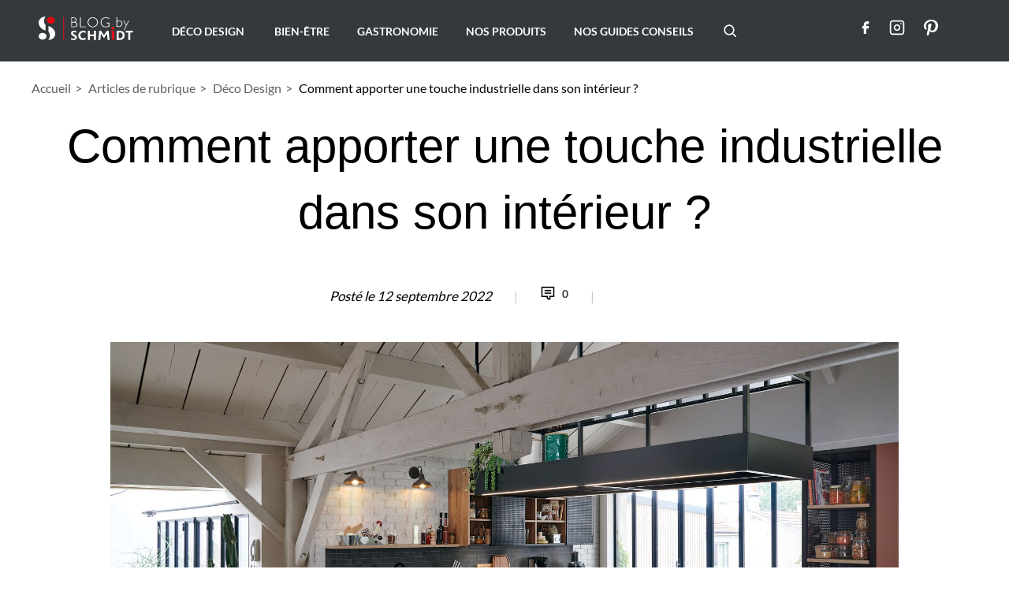

--- FILE ---
content_type: text/html; charset=UTF-8
request_url: https://blog.home-design.schmidt/deco-design/comment-apporter-une-touche-industrielle-dans-son-interieur/
body_size: 13373
content:
<!DOCTYPE html>
<!--[if lt IE 7]><html class="no-js lt-ie9 lt-ie8 lt-ie7" lang="fr-FR"><![endif]-->
<!--[if IE 7]><html class="no-js lt-ie9 lt-ie8" lang="fr-FR"><![endif]-->
<!--[if IE 8]><html class="no-js lt-ie9" lang="fr-FR"><![endif]-->
<!--[if gt IE 8]><!-->
<html class="no-js" lang="fr-FR"><!--<![endif]-->
<head>
<meta charset="utf-8">
<meta http-equiv="X-UA-Compatible" content="IE=edge">
<meta name="viewport" content="width=device-width, initial-scale=1.0">
<link href='//blog.home-design.schmidt/wp-content/cache/wpfc-minified/7vp3dxas/a7vn4.css' rel="stylesheet">
<link href='//blog.home-design.schmidt/wp-content/cache/wpfc-minified/g0utnqda/a7vn4.css' rel="stylesheet">
<!-- <link href='//blog.home-design.schmidt/wp-content/cache/wpfc-minified/8jq1rtii/a7vn4.css' rel="stylesheet"> -->
<link rel="shortcut icon" href="https://blog.home-design.schmidt/wp-content/themes/schmidt/static/app/dist/images/favicon-schmidt-blog-design.png" />
<!--	<link rel="stylesheet" href="https://i.icomoon.io/public/e409a112d3/Schmidt-blog/style.css">-->
<!--link href="https://blog.home-design.schmidt/wp-content/themes/schmidt/static/app/dist/css/app.min.css" rel="stylesheet"-->
<link href='//blog.home-design.schmidt/wp-content/cache/wpfc-minified/lp1tlfgi/a7vn4.css' rel="stylesheet">
<!-- HTML5 shim and Respond.js for IE8 support of HTML5 elements and media queries -->
<!--[if lt IE 9]>
<script src="https://oss.maxcdn.com/html5shiv/3.7.2/html5shiv.min.js"></script>
<script src="https://oss.maxcdn.com/respond/1.4.2/respond.min.js"></script>
<![endif]-->
<!-- Google Tag Manager -->
<script>
(function(w, d, s, l, i) {
w[l] = w[l] || [];
w[l].push({
'gtm.start': new Date().getTime(),
event: 'gtm.js'
});
var f = d.getElementsByTagName(s)[0],
j = d.createElement(s),
dl = l != 'dataLayer' ? '&l=' + l : '';
j.async = true;
j.src =
'https://www.googletagmanager.com/gtm.js?id=' + i + dl;
f.parentNode.insertBefore(j, f);
})(window, document, 'script', 'dataLayer', 'GTM-PLSDHFN');
</script>
<!-- End Google Tag Manager -->
<!-- Google Tag Manager -->
<script>
(function(w, d, s, l, i) {
w[l] = w[l] || [];
w[l].push({
'gtm.start': new Date().getTime(),
event: 'gtm.js'
});
var f = d.getElementsByTagName(s)[0],
j = d.createElement(s),
dl = l != 'dataLayer' ? '&l=' + l : '';
j.async = true;
j.src =
'https://www.googletagmanager.com/gtm.js?id=' + i + dl;
f.parentNode.insertBefore(j, f);
})(window, document, 'script', 'dataLayer', 'GTM-WJM3KS');
</script>
<!-- End Google Tag Manager -->
<!-- Matomo -->
<script>
var _paq = window._paq = window._paq || [];
/* tracker methods like "setCustomDimension" should be called before "trackPageView" */
_paq.push(['trackPageView']);
_paq.push(['enableLinkTracking']);
(function() {
var u = "https://homedesignschmidt.matomo.cloud/";
_paq.push(['setTrackerUrl', u + 'matomo.php']);
_paq.push(['setSiteId', '14']);
var d = document,
g = d.createElement('script'),
s = d.getElementsByTagName('script')[0];
g.async = true;
g.src = '//cdn.matomo.cloud/homedesignschmidt.matomo.cloud/matomo.js';
s.parentNode.insertBefore(g, s);
})();
</script><!-- End Matomo Code -->
<meta name='robots' content='index, follow, max-image-preview:large, max-snippet:-1, max-video-preview:-1' />
<style>img:is([sizes="auto" i], [sizes^="auto," i]) { contain-intrinsic-size: 3000px 1500px }</style>
<link rel="alternate" href="https://blog.home-design.schmidt/deco-design/comment-apporter-une-touche-industrielle-dans-son-interieur/" hreflang="fr" />
<link rel="alternate" href="https://blog.home-design.schmidt/es/diseno-y-deco/como-aportar-un-toque-industrial-a-nuestra-decoracion-de-interior/" hreflang="es" />
<!-- This site is optimized with the Yoast SEO plugin v25.1 - https://yoast.com/wordpress/plugins/seo/ -->
<title>Comment adopter la déco industrielle à la maison ? | Blog SCHMIDT</title>
<meta name="description" content="Vous avez envie de donner une touche industrielle à votre intérieur ? Voici quelques conseils pour faire les bons choix pièce par pièce." />
<link rel="canonical" href="https://blog.home-design.schmidt/deco-design/comment-apporter-une-touche-industrielle-dans-son-interieur/" />
<meta property="og:locale" content="fr_FR" />
<meta property="og:locale:alternate" content="es_ES" />
<meta property="og:type" content="article" />
<meta property="og:title" content="Comment adopter la déco industrielle à la maison ? | Blog SCHMIDT" />
<meta property="og:description" content="Vous avez envie de donner une touche industrielle à votre intérieur ? Voici quelques conseils pour faire les bons choix pièce par pièce." />
<meta property="og:url" content="https://blog.home-design.schmidt/deco-design/comment-apporter-une-touche-industrielle-dans-son-interieur/" />
<meta property="og:site_name" content="SCHMIDT, le Blog" />
<meta property="article:publisher" content="https://www.facebook.com/Schmidt.HomeDesign" />
<meta property="article:modified_time" content="2023-03-29T13:31:20+00:00" />
<meta property="og:image" content="https://blog.home-design.schmidt/wp-content/uploads/2022/09/16_9-SCH_EPICERIE_CUISINE_A2.jpg" />
<meta property="og:image:width" content="1920" />
<meta property="og:image:height" content="1080" />
<meta property="og:image:type" content="image/jpeg" />
<meta name="twitter:card" content="summary_large_image" />
<meta name="twitter:site" content="@schmidtofficiel" />
<meta name="twitter:label1" content="Durée de lecture estimée" />
<meta name="twitter:data1" content="1 minute" />
<script type="application/ld+json" class="yoast-schema-graph">{"@context":"https://schema.org","@graph":[{"@type":"WebPage","@id":"https://blog.home-design.schmidt/deco-design/comment-apporter-une-touche-industrielle-dans-son-interieur/","url":"https://blog.home-design.schmidt/deco-design/comment-apporter-une-touche-industrielle-dans-son-interieur/","name":"Comment adopter la déco industrielle à la maison ? | Blog SCHMIDT","isPartOf":{"@id":"https://blog.home-design.schmidt/#website"},"primaryImageOfPage":{"@id":"https://blog.home-design.schmidt/deco-design/comment-apporter-une-touche-industrielle-dans-son-interieur/#primaryimage"},"image":{"@id":"https://blog.home-design.schmidt/deco-design/comment-apporter-une-touche-industrielle-dans-son-interieur/#primaryimage"},"thumbnailUrl":"https://blog.home-design.schmidt/wp-content/uploads/2022/09/16_9-SCH_EPICERIE_CUISINE_A2.jpg","datePublished":"2022-09-12T06:53:58+00:00","dateModified":"2023-03-29T13:31:20+00:00","description":"Vous avez envie de donner une touche industrielle à votre intérieur ? Voici quelques conseils pour faire les bons choix pièce par pièce.","breadcrumb":{"@id":"https://blog.home-design.schmidt/deco-design/comment-apporter-une-touche-industrielle-dans-son-interieur/#breadcrumb"},"inLanguage":"fr-FR","potentialAction":[{"@type":"ReadAction","target":["https://blog.home-design.schmidt/deco-design/comment-apporter-une-touche-industrielle-dans-son-interieur/"]}]},{"@type":"ImageObject","inLanguage":"fr-FR","@id":"https://blog.home-design.schmidt/deco-design/comment-apporter-une-touche-industrielle-dans-son-interieur/#primaryimage","url":"https://blog.home-design.schmidt/wp-content/uploads/2022/09/16_9-SCH_EPICERIE_CUISINE_A2.jpg","contentUrl":"https://blog.home-design.schmidt/wp-content/uploads/2022/09/16_9-SCH_EPICERIE_CUISINE_A2.jpg","width":1920,"height":1080},{"@type":"BreadcrumbList","@id":"https://blog.home-design.schmidt/deco-design/comment-apporter-une-touche-industrielle-dans-son-interieur/#breadcrumb","itemListElement":[{"@type":"ListItem","position":1,"name":"Accueil","item":"https://blog.home-design.schmidt"},{"@type":"ListItem","position":2,"name":"Articles de rubrique","item":"https://blog.home-design.schmidt/blog/%rubrique%/"},{"@type":"ListItem","position":3,"name":"Déco Design","item":"https://blog.home-design.schmidt/deco-design/"},{"@type":"ListItem","position":4,"name":"Comment apporter une touche industrielle dans son intérieur ?"}]},{"@type":"WebSite","@id":"https://blog.home-design.schmidt/#website","url":"https://blog.home-design.schmidt/","name":"SCHMIDT, le Blog","description":"","publisher":{"@id":"https://blog.home-design.schmidt/#organization"},"potentialAction":[{"@type":"SearchAction","target":{"@type":"EntryPoint","urlTemplate":"https://blog.home-design.schmidt/?s={search_term_string}"},"query-input":{"@type":"PropertyValueSpecification","valueRequired":true,"valueName":"search_term_string"}}],"inLanguage":"fr-FR"},{"@type":"Organization","@id":"https://blog.home-design.schmidt/#organization","name":"SCHMIDT","url":"https://blog.home-design.schmidt/","logo":{"@type":"ImageObject","inLanguage":"fr-FR","@id":"https://blog.home-design.schmidt/#/schema/logo/image/","url":"https://blog.home-design.schmidt/wp-content/uploads/2022/06/logo_sch.jpg","contentUrl":"https://blog.home-design.schmidt/wp-content/uploads/2022/06/logo_sch.jpg","width":600,"height":600,"caption":"SCHMIDT"},"image":{"@id":"https://blog.home-design.schmidt/#/schema/logo/image/"},"sameAs":["https://www.facebook.com/Schmidt.HomeDesign","https://x.com/schmidtofficiel","https://www.instagram.com/schmidt_officiel/","https://www.pinterest.fr/Schmidt_officiel/","https://www.youtube.com/user/schmidtcorporate"]}]}</script>
<!-- / Yoast SEO plugin. -->
<link rel='dns-prefetch' href='//secure.gravatar.com' />
<link rel='dns-prefetch' href='//stats.wp.com' />
<link rel='dns-prefetch' href='//v0.wordpress.com' />
<script type="text/javascript">
/* <![CDATA[ */
window._wpemojiSettings = {"baseUrl":"https:\/\/s.w.org\/images\/core\/emoji\/15.1.0\/72x72\/","ext":".png","svgUrl":"https:\/\/s.w.org\/images\/core\/emoji\/15.1.0\/svg\/","svgExt":".svg","source":{"concatemoji":"https:\/\/blog.home-design.schmidt\/wp-includes\/js\/wp-emoji-release.min.js?ver=6.8.1"}};
/*! This file is auto-generated */
!function(i,n){var o,s,e;function c(e){try{var t={supportTests:e,timestamp:(new Date).valueOf()};sessionStorage.setItem(o,JSON.stringify(t))}catch(e){}}function p(e,t,n){e.clearRect(0,0,e.canvas.width,e.canvas.height),e.fillText(t,0,0);var t=new Uint32Array(e.getImageData(0,0,e.canvas.width,e.canvas.height).data),r=(e.clearRect(0,0,e.canvas.width,e.canvas.height),e.fillText(n,0,0),new Uint32Array(e.getImageData(0,0,e.canvas.width,e.canvas.height).data));return t.every(function(e,t){return e===r[t]})}function u(e,t,n){switch(t){case"flag":return n(e,"\ud83c\udff3\ufe0f\u200d\u26a7\ufe0f","\ud83c\udff3\ufe0f\u200b\u26a7\ufe0f")?!1:!n(e,"\ud83c\uddfa\ud83c\uddf3","\ud83c\uddfa\u200b\ud83c\uddf3")&&!n(e,"\ud83c\udff4\udb40\udc67\udb40\udc62\udb40\udc65\udb40\udc6e\udb40\udc67\udb40\udc7f","\ud83c\udff4\u200b\udb40\udc67\u200b\udb40\udc62\u200b\udb40\udc65\u200b\udb40\udc6e\u200b\udb40\udc67\u200b\udb40\udc7f");case"emoji":return!n(e,"\ud83d\udc26\u200d\ud83d\udd25","\ud83d\udc26\u200b\ud83d\udd25")}return!1}function f(e,t,n){var r="undefined"!=typeof WorkerGlobalScope&&self instanceof WorkerGlobalScope?new OffscreenCanvas(300,150):i.createElement("canvas"),a=r.getContext("2d",{willReadFrequently:!0}),o=(a.textBaseline="top",a.font="600 32px Arial",{});return e.forEach(function(e){o[e]=t(a,e,n)}),o}function t(e){var t=i.createElement("script");t.src=e,t.defer=!0,i.head.appendChild(t)}"undefined"!=typeof Promise&&(o="wpEmojiSettingsSupports",s=["flag","emoji"],n.supports={everything:!0,everythingExceptFlag:!0},e=new Promise(function(e){i.addEventListener("DOMContentLoaded",e,{once:!0})}),new Promise(function(t){var n=function(){try{var e=JSON.parse(sessionStorage.getItem(o));if("object"==typeof e&&"number"==typeof e.timestamp&&(new Date).valueOf()<e.timestamp+604800&&"object"==typeof e.supportTests)return e.supportTests}catch(e){}return null}();if(!n){if("undefined"!=typeof Worker&&"undefined"!=typeof OffscreenCanvas&&"undefined"!=typeof URL&&URL.createObjectURL&&"undefined"!=typeof Blob)try{var e="postMessage("+f.toString()+"("+[JSON.stringify(s),u.toString(),p.toString()].join(",")+"));",r=new Blob([e],{type:"text/javascript"}),a=new Worker(URL.createObjectURL(r),{name:"wpTestEmojiSupports"});return void(a.onmessage=function(e){c(n=e.data),a.terminate(),t(n)})}catch(e){}c(n=f(s,u,p))}t(n)}).then(function(e){for(var t in e)n.supports[t]=e[t],n.supports.everything=n.supports.everything&&n.supports[t],"flag"!==t&&(n.supports.everythingExceptFlag=n.supports.everythingExceptFlag&&n.supports[t]);n.supports.everythingExceptFlag=n.supports.everythingExceptFlag&&!n.supports.flag,n.DOMReady=!1,n.readyCallback=function(){n.DOMReady=!0}}).then(function(){return e}).then(function(){var e;n.supports.everything||(n.readyCallback(),(e=n.source||{}).concatemoji?t(e.concatemoji):e.wpemoji&&e.twemoji&&(t(e.twemoji),t(e.wpemoji)))}))}((window,document),window._wpemojiSettings);
/* ]]> */
</script>
<style id='wp-emoji-styles-inline-css' type='text/css'>
img.wp-smiley, img.emoji {
display: inline !important;
border: none !important;
box-shadow: none !important;
height: 1em !important;
width: 1em !important;
margin: 0 0.07em !important;
vertical-align: -0.1em !important;
background: none !important;
padding: 0 !important;
}
</style>
<link rel='stylesheet' id='wp-block-library-css' href='//blog.home-design.schmidt/wp-content/cache/wpfc-minified/dpxyjxpy/a7vn4.css' type='text/css' media='all' />
<style id='classic-theme-styles-inline-css' type='text/css'>
/*! This file is auto-generated */
.wp-block-button__link{color:#fff;background-color:#32373c;border-radius:9999px;box-shadow:none;text-decoration:none;padding:calc(.667em + 2px) calc(1.333em + 2px);font-size:1.125em}.wp-block-file__button{background:#32373c;color:#fff;text-decoration:none}
</style>
<link rel='stylesheet' id='mediaelement-css' href='//blog.home-design.schmidt/wp-content/cache/wpfc-minified/mba7zaf4/a7vn4.css' type='text/css' media='all' />
<link rel='stylesheet' id='wp-mediaelement-css' href='//blog.home-design.schmidt/wp-content/cache/wpfc-minified/jxjqnqqz/a7vn4.css' type='text/css' media='all' />
<style id='jetpack-sharing-buttons-style-inline-css' type='text/css'>
.jetpack-sharing-buttons__services-list{display:flex;flex-direction:row;flex-wrap:wrap;gap:0;list-style-type:none;margin:5px;padding:0}.jetpack-sharing-buttons__services-list.has-small-icon-size{font-size:12px}.jetpack-sharing-buttons__services-list.has-normal-icon-size{font-size:16px}.jetpack-sharing-buttons__services-list.has-large-icon-size{font-size:24px}.jetpack-sharing-buttons__services-list.has-huge-icon-size{font-size:36px}@media print{.jetpack-sharing-buttons__services-list{display:none!important}}.editor-styles-wrapper .wp-block-jetpack-sharing-buttons{gap:0;padding-inline-start:0}ul.jetpack-sharing-buttons__services-list.has-background{padding:1.25em 2.375em}
</style>
<style id='global-styles-inline-css' type='text/css'>
:root{--wp--preset--aspect-ratio--square: 1;--wp--preset--aspect-ratio--4-3: 4/3;--wp--preset--aspect-ratio--3-4: 3/4;--wp--preset--aspect-ratio--3-2: 3/2;--wp--preset--aspect-ratio--2-3: 2/3;--wp--preset--aspect-ratio--16-9: 16/9;--wp--preset--aspect-ratio--9-16: 9/16;--wp--preset--color--black: #000000;--wp--preset--color--cyan-bluish-gray: #abb8c3;--wp--preset--color--white: #ffffff;--wp--preset--color--pale-pink: #f78da7;--wp--preset--color--vivid-red: #cf2e2e;--wp--preset--color--luminous-vivid-orange: #ff6900;--wp--preset--color--luminous-vivid-amber: #fcb900;--wp--preset--color--light-green-cyan: #7bdcb5;--wp--preset--color--vivid-green-cyan: #00d084;--wp--preset--color--pale-cyan-blue: #8ed1fc;--wp--preset--color--vivid-cyan-blue: #0693e3;--wp--preset--color--vivid-purple: #9b51e0;--wp--preset--gradient--vivid-cyan-blue-to-vivid-purple: linear-gradient(135deg,rgba(6,147,227,1) 0%,rgb(155,81,224) 100%);--wp--preset--gradient--light-green-cyan-to-vivid-green-cyan: linear-gradient(135deg,rgb(122,220,180) 0%,rgb(0,208,130) 100%);--wp--preset--gradient--luminous-vivid-amber-to-luminous-vivid-orange: linear-gradient(135deg,rgba(252,185,0,1) 0%,rgba(255,105,0,1) 100%);--wp--preset--gradient--luminous-vivid-orange-to-vivid-red: linear-gradient(135deg,rgba(255,105,0,1) 0%,rgb(207,46,46) 100%);--wp--preset--gradient--very-light-gray-to-cyan-bluish-gray: linear-gradient(135deg,rgb(238,238,238) 0%,rgb(169,184,195) 100%);--wp--preset--gradient--cool-to-warm-spectrum: linear-gradient(135deg,rgb(74,234,220) 0%,rgb(151,120,209) 20%,rgb(207,42,186) 40%,rgb(238,44,130) 60%,rgb(251,105,98) 80%,rgb(254,248,76) 100%);--wp--preset--gradient--blush-light-purple: linear-gradient(135deg,rgb(255,206,236) 0%,rgb(152,150,240) 100%);--wp--preset--gradient--blush-bordeaux: linear-gradient(135deg,rgb(254,205,165) 0%,rgb(254,45,45) 50%,rgb(107,0,62) 100%);--wp--preset--gradient--luminous-dusk: linear-gradient(135deg,rgb(255,203,112) 0%,rgb(199,81,192) 50%,rgb(65,88,208) 100%);--wp--preset--gradient--pale-ocean: linear-gradient(135deg,rgb(255,245,203) 0%,rgb(182,227,212) 50%,rgb(51,167,181) 100%);--wp--preset--gradient--electric-grass: linear-gradient(135deg,rgb(202,248,128) 0%,rgb(113,206,126) 100%);--wp--preset--gradient--midnight: linear-gradient(135deg,rgb(2,3,129) 0%,rgb(40,116,252) 100%);--wp--preset--font-size--small: 13px;--wp--preset--font-size--medium: 20px;--wp--preset--font-size--large: 36px;--wp--preset--font-size--x-large: 42px;--wp--preset--spacing--20: 0.44rem;--wp--preset--spacing--30: 0.67rem;--wp--preset--spacing--40: 1rem;--wp--preset--spacing--50: 1.5rem;--wp--preset--spacing--60: 2.25rem;--wp--preset--spacing--70: 3.38rem;--wp--preset--spacing--80: 5.06rem;--wp--preset--shadow--natural: 6px 6px 9px rgba(0, 0, 0, 0.2);--wp--preset--shadow--deep: 12px 12px 50px rgba(0, 0, 0, 0.4);--wp--preset--shadow--sharp: 6px 6px 0px rgba(0, 0, 0, 0.2);--wp--preset--shadow--outlined: 6px 6px 0px -3px rgba(255, 255, 255, 1), 6px 6px rgba(0, 0, 0, 1);--wp--preset--shadow--crisp: 6px 6px 0px rgba(0, 0, 0, 1);}:where(.is-layout-flex){gap: 0.5em;}:where(.is-layout-grid){gap: 0.5em;}body .is-layout-flex{display: flex;}.is-layout-flex{flex-wrap: wrap;align-items: center;}.is-layout-flex > :is(*, div){margin: 0;}body .is-layout-grid{display: grid;}.is-layout-grid > :is(*, div){margin: 0;}:where(.wp-block-columns.is-layout-flex){gap: 2em;}:where(.wp-block-columns.is-layout-grid){gap: 2em;}:where(.wp-block-post-template.is-layout-flex){gap: 1.25em;}:where(.wp-block-post-template.is-layout-grid){gap: 1.25em;}.has-black-color{color: var(--wp--preset--color--black) !important;}.has-cyan-bluish-gray-color{color: var(--wp--preset--color--cyan-bluish-gray) !important;}.has-white-color{color: var(--wp--preset--color--white) !important;}.has-pale-pink-color{color: var(--wp--preset--color--pale-pink) !important;}.has-vivid-red-color{color: var(--wp--preset--color--vivid-red) !important;}.has-luminous-vivid-orange-color{color: var(--wp--preset--color--luminous-vivid-orange) !important;}.has-luminous-vivid-amber-color{color: var(--wp--preset--color--luminous-vivid-amber) !important;}.has-light-green-cyan-color{color: var(--wp--preset--color--light-green-cyan) !important;}.has-vivid-green-cyan-color{color: var(--wp--preset--color--vivid-green-cyan) !important;}.has-pale-cyan-blue-color{color: var(--wp--preset--color--pale-cyan-blue) !important;}.has-vivid-cyan-blue-color{color: var(--wp--preset--color--vivid-cyan-blue) !important;}.has-vivid-purple-color{color: var(--wp--preset--color--vivid-purple) !important;}.has-black-background-color{background-color: var(--wp--preset--color--black) !important;}.has-cyan-bluish-gray-background-color{background-color: var(--wp--preset--color--cyan-bluish-gray) !important;}.has-white-background-color{background-color: var(--wp--preset--color--white) !important;}.has-pale-pink-background-color{background-color: var(--wp--preset--color--pale-pink) !important;}.has-vivid-red-background-color{background-color: var(--wp--preset--color--vivid-red) !important;}.has-luminous-vivid-orange-background-color{background-color: var(--wp--preset--color--luminous-vivid-orange) !important;}.has-luminous-vivid-amber-background-color{background-color: var(--wp--preset--color--luminous-vivid-amber) !important;}.has-light-green-cyan-background-color{background-color: var(--wp--preset--color--light-green-cyan) !important;}.has-vivid-green-cyan-background-color{background-color: var(--wp--preset--color--vivid-green-cyan) !important;}.has-pale-cyan-blue-background-color{background-color: var(--wp--preset--color--pale-cyan-blue) !important;}.has-vivid-cyan-blue-background-color{background-color: var(--wp--preset--color--vivid-cyan-blue) !important;}.has-vivid-purple-background-color{background-color: var(--wp--preset--color--vivid-purple) !important;}.has-black-border-color{border-color: var(--wp--preset--color--black) !important;}.has-cyan-bluish-gray-border-color{border-color: var(--wp--preset--color--cyan-bluish-gray) !important;}.has-white-border-color{border-color: var(--wp--preset--color--white) !important;}.has-pale-pink-border-color{border-color: var(--wp--preset--color--pale-pink) !important;}.has-vivid-red-border-color{border-color: var(--wp--preset--color--vivid-red) !important;}.has-luminous-vivid-orange-border-color{border-color: var(--wp--preset--color--luminous-vivid-orange) !important;}.has-luminous-vivid-amber-border-color{border-color: var(--wp--preset--color--luminous-vivid-amber) !important;}.has-light-green-cyan-border-color{border-color: var(--wp--preset--color--light-green-cyan) !important;}.has-vivid-green-cyan-border-color{border-color: var(--wp--preset--color--vivid-green-cyan) !important;}.has-pale-cyan-blue-border-color{border-color: var(--wp--preset--color--pale-cyan-blue) !important;}.has-vivid-cyan-blue-border-color{border-color: var(--wp--preset--color--vivid-cyan-blue) !important;}.has-vivid-purple-border-color{border-color: var(--wp--preset--color--vivid-purple) !important;}.has-vivid-cyan-blue-to-vivid-purple-gradient-background{background: var(--wp--preset--gradient--vivid-cyan-blue-to-vivid-purple) !important;}.has-light-green-cyan-to-vivid-green-cyan-gradient-background{background: var(--wp--preset--gradient--light-green-cyan-to-vivid-green-cyan) !important;}.has-luminous-vivid-amber-to-luminous-vivid-orange-gradient-background{background: var(--wp--preset--gradient--luminous-vivid-amber-to-luminous-vivid-orange) !important;}.has-luminous-vivid-orange-to-vivid-red-gradient-background{background: var(--wp--preset--gradient--luminous-vivid-orange-to-vivid-red) !important;}.has-very-light-gray-to-cyan-bluish-gray-gradient-background{background: var(--wp--preset--gradient--very-light-gray-to-cyan-bluish-gray) !important;}.has-cool-to-warm-spectrum-gradient-background{background: var(--wp--preset--gradient--cool-to-warm-spectrum) !important;}.has-blush-light-purple-gradient-background{background: var(--wp--preset--gradient--blush-light-purple) !important;}.has-blush-bordeaux-gradient-background{background: var(--wp--preset--gradient--blush-bordeaux) !important;}.has-luminous-dusk-gradient-background{background: var(--wp--preset--gradient--luminous-dusk) !important;}.has-pale-ocean-gradient-background{background: var(--wp--preset--gradient--pale-ocean) !important;}.has-electric-grass-gradient-background{background: var(--wp--preset--gradient--electric-grass) !important;}.has-midnight-gradient-background{background: var(--wp--preset--gradient--midnight) !important;}.has-small-font-size{font-size: var(--wp--preset--font-size--small) !important;}.has-medium-font-size{font-size: var(--wp--preset--font-size--medium) !important;}.has-large-font-size{font-size: var(--wp--preset--font-size--large) !important;}.has-x-large-font-size{font-size: var(--wp--preset--font-size--x-large) !important;}
:where(.wp-block-post-template.is-layout-flex){gap: 1.25em;}:where(.wp-block-post-template.is-layout-grid){gap: 1.25em;}
:where(.wp-block-columns.is-layout-flex){gap: 2em;}:where(.wp-block-columns.is-layout-grid){gap: 2em;}
:root :where(.wp-block-pullquote){font-size: 1.5em;line-height: 1.6;}
</style>
<link rel='stylesheet' id='style-css' href='//blog.home-design.schmidt/wp-content/cache/wpfc-minified/lvzce75m/a7vn4.css' type='text/css' media='all' />
<style id='akismet-widget-style-inline-css' type='text/css'>
.a-stats {
--akismet-color-mid-green: #357b49;
--akismet-color-white: #fff;
--akismet-color-light-grey: #f6f7f7;
max-width: 350px;
width: auto;
}
.a-stats * {
all: unset;
box-sizing: border-box;
}
.a-stats strong {
font-weight: 600;
}
.a-stats a.a-stats__link,
.a-stats a.a-stats__link:visited,
.a-stats a.a-stats__link:active {
background: var(--akismet-color-mid-green);
border: none;
box-shadow: none;
border-radius: 8px;
color: var(--akismet-color-white);
cursor: pointer;
display: block;
font-family: -apple-system, BlinkMacSystemFont, 'Segoe UI', 'Roboto', 'Oxygen-Sans', 'Ubuntu', 'Cantarell', 'Helvetica Neue', sans-serif;
font-weight: 500;
padding: 12px;
text-align: center;
text-decoration: none;
transition: all 0.2s ease;
}
/* Extra specificity to deal with TwentyTwentyOne focus style */
.widget .a-stats a.a-stats__link:focus {
background: var(--akismet-color-mid-green);
color: var(--akismet-color-white);
text-decoration: none;
}
.a-stats a.a-stats__link:hover {
filter: brightness(110%);
box-shadow: 0 4px 12px rgba(0, 0, 0, 0.06), 0 0 2px rgba(0, 0, 0, 0.16);
}
.a-stats .count {
color: var(--akismet-color-white);
display: block;
font-size: 1.5em;
line-height: 1.4;
padding: 0 13px;
white-space: nowrap;
}
</style>
<link rel="https://api.w.org/" href="https://blog.home-design.schmidt/wp-json/" /><link rel="EditURI" type="application/rsd+xml" title="RSD" href="https://blog.home-design.schmidt/xmlrpc.php?rsd" />
<meta name="generator" content="WordPress 6.8.1" />
<link rel="alternate" title="oEmbed (JSON)" type="application/json+oembed" href="https://blog.home-design.schmidt/wp-json/oembed/1.0/embed?url=https%3A%2F%2Fblog.home-design.schmidt%2Fdeco-design%2Fcomment-apporter-une-touche-industrielle-dans-son-interieur%2F" />
<link rel="alternate" title="oEmbed (XML)" type="text/xml+oembed" href="https://blog.home-design.schmidt/wp-json/oembed/1.0/embed?url=https%3A%2F%2Fblog.home-design.schmidt%2Fdeco-design%2Fcomment-apporter-une-touche-industrielle-dans-son-interieur%2F&#038;format=xml" />
<style>img#wpstats{display:none}</style>
<script>
document.documentElement.className = document.documentElement.className.replace('no-js', 'js');
</script>
<style>
.no-js img.lazyload {
display: none;
}
figure.wp-block-image img.lazyloading {
min-width: 150px;
}
.lazyload, .lazyloading {
opacity: 0;
}
.lazyloaded {
opacity: 1;
transition: opacity 200ms;
transition-delay: 0ms;
}
</style>
<link rel="icon" href="https://blog.home-design.schmidt/wp-content/uploads/2021/08/cropped-favicon-schmidt-blog-design-32x32.png" sizes="32x32" />
<link rel="icon" href="https://blog.home-design.schmidt/wp-content/uploads/2021/08/cropped-favicon-schmidt-blog-design-192x192.png" sizes="192x192" />
<link rel="apple-touch-icon" href="https://blog.home-design.schmidt/wp-content/uploads/2021/08/cropped-favicon-schmidt-blog-design-180x180.png" />
<meta name="msapplication-TileImage" content="https://blog.home-design.schmidt/wp-content/uploads/2021/08/cropped-favicon-schmidt-blog-design-270x270.png" />
<style type="text/css" id="wp-custom-css">
/*
Vous pouvez ajouter du CSS personnalisé ici.
Cliquez sur l’icône d’aide ci-dessus pour en savoir plus.
*/
.alineaAdresse{
margin-left: 50px;
}
.alineaAdresseBis{
margin-left: 32px;
}
</style>
</head>
<body class="wp-singular article_de_rubrique-template-default single single-article_de_rubrique postid-5920 wp-theme-schmidt" style="display: none;">
<!-- Google Tag Manager (noscript) -->
<noscript><iframe src="https://www.googletagmanager.com/ns.html?id=GTM-PLSDHFN"
height="0" width="0" style="display:none;visibility:hidden"></iframe></noscript>
<!-- End Google Tag Manager (noscript) -->
<!-- Google Tag Manager (noscript) -->
<noscript><iframe src="https://www.googletagmanager.com/ns.html?id=GTM-WJM3KS"
height="0" width="0" style="display:none;visibility:hidden"></iframe></noscript>
<!-- End Google Tag Manager (noscript) -->
<div class="overlay"></div>
<div class="container">
<div class="header fixed">
<div class="row collapse header-content">
<div class="small-12 large-3 columns first-main-logo">
<span class="icon-burger hide-for-large"></span>
<span class="icon-close hide-for-large"></span>
<a href="https://blog.home-design.schmidt" class="btn-absolute-logo">
</a>
<object type="image/svg+xml" data="https://blog.home-design.schmidt/wp-content/themes/schmidt/static/app/dist/images/logo_blog_blanc.svg" width="200" height="100">
<img data-src="https://blog.home-design.schmidt/wp-content/themes/schmidt/static/app/dist/images/logo_blog_blanc.svg" src="[data-uri]" class="lazyload" />
</object>
<span class="icon icon-search search-min hide-for-large"></span>
</div>
<div class="large-6 columns">
<div class="menu-header-menu-fr-container"><ul id="menu-header-menu-fr" class="menu"><li id="menu-item-133" class="menu-item menu-item-type-taxonomy menu-item-object-rubrique current-article_de_rubrique-ancestor current-menu-parent current-article_de_rubrique-parent menu-item-133"><a href="https://blog.home-design.schmidt/deco-design/">Déco Design</a></li>
<li id="menu-item-134" class="menu-item menu-item-type-taxonomy menu-item-object-rubrique menu-item-134"><a href="https://blog.home-design.schmidt/bien-etre/">Bien-être</a></li>
<li id="menu-item-135" class="menu-item menu-item-type-taxonomy menu-item-object-rubrique menu-item-135"><a href="https://blog.home-design.schmidt/gastronomie/">Gastronomie</a></li>
<li id="menu-item-136" class="menu-item menu-item-type-taxonomy menu-item-object-rubrique menu-item-136"><a href="https://blog.home-design.schmidt/nos-produits/">Nos produits</a></li>
<li id="menu-item-137" class="menu-item menu-item-type-taxonomy menu-item-object-rubrique menu-item-137"><a href="https://blog.home-design.schmidt/nos-guides-conseils/">Nos guides conseils</a></li>
<li class="menu-item"><a href="#"><span class="icon icon-search"></span></a><li></ul></div>				</div>
<div class="large-2 large-offset-1 columns icons-list">
<a href="https://www.facebook.com/Schmidt.HomeDesign" target="_blank"><span class="icon icon-fb"></span></a>
<a href="https://www.instagram.com/schmidt_officiel/" target="_blank"><span class="icon icon-inst"></span></a>
<a href="https://www.pinterest.fr/Schmidt_officiel/" target="_blank"><span class="icon icon-pinterest"></span></a>
</div>
</div>
<form class="search-block" method="get" id="form" action="https://blog.home-design.schmidt/">
<div class="row">
<div class="small-12">
<div class="row">
<div class="small-10 small-offset-1 medium-5 medium-offset-3 columns">
<input type="text" class="search-input" placeholder="Tapez votre recherche" value="" name="s" id="s">
</div>
<div class="small-11 medium-4 columns search-block__link">
<i class="icon-arrow-right"></i>
<input type="submit" id="submit" value="RECHERCHER" class="search-submit">
</div>
</div>
</div>
</div>
<span class="icon-close close-search"></span>
</form>
</div>
<div class="row expanded small-uncollapse large-collapse">
<div class="small-12 columns">
<div class="main single">
<div class="post">
<div class="row">
<div id="breadcrumbs"><span><span><a href="https://blog.home-design.schmidt">Accueil</a></span>  <span><a href="https://blog.home-design.schmidt/blog/%rubrique%/">Articles de rubrique</a></span>  <span><a href="https://blog.home-design.schmidt/deco-design/">Déco Design</a></span>  <span class="breadcrumb_last" aria-current="page">Comment apporter une touche industrielle dans son intérieur ?</span></span></div>                        </div>
<div class="row">
<div class="small-12 columns">
<h1 class="post-title">Comment apporter une touche industrielle dans son intérieur ?</h1>
</div>
</div>
<div class="row collapse">
<div class="small-12 large-6 large-offset-3 columns">
<div class="post-top-infos">
<span class="item_ post-info">Posté le 12 septembre 2022</span>
<span class="sep"></span>
<a href="#comments">
<span class="item_ counter"><span class="icon icon-comment-black"></span> 0</span>                                    </a>
<span class="sep"></span>
<span class="socials">
<a href="https://www.facebook.com/share.php?u=https://blog.home-design.schmidt/deco-design/comment-apporter-une-touche-industrielle-dans-son-interieur/&title=Comment apporter une touche industrielle dans son intérieur ?" target="_blank"><span class="item_ icon icon-fb"></span></a>
<a href="https://twitter.com/home?status=Comment apporter une touche industrielle dans son intérieur ?+https://blog.home-design.schmidt/deco-design/comment-apporter-une-touche-industrielle-dans-son-interieur/" target="_blank"><span class="item_ icon icon-tw"></span></a>
<a href="https://pinterest.com/pin/create/button/?url=https://blog.home-design.schmidt/deco-design/comment-apporter-une-touche-industrielle-dans-son-interieur/&media=https://blog.home-design.schmidt/wp-content/uploads/2022/09/16_9-SCH_EPICERIE_CUISINE_A2.jpg&description=Comment apporter une touche industrielle dans son intérieur ?" target="_blank"><span class="item_ icon icon-pint"></span></a>
</span>
</div>
</div>
</div>
<div class="row collapse">
<div class="small-12 large-10 large-offset-1 columns">
<div class="main-image">
<img data-src="https://blog.home-design.schmidt/wp-content/uploads/2022/09/16_9-SCH_EPICERIE_CUISINE_A2.jpg" alt="" class="main-image__content lazyload" src="[data-uri]" style="--smush-placeholder-width: 1920px; --smush-placeholder-aspect-ratio: 1920/1080;">
</div>
</div>
</div>
<div class="post-content">
<div class="row collapse">
<div class="small-12 large-6 large-offset-3 columns">
<div class="intro-text"><p>Si vous êtes à la recherche d’un look unique et percutant pour votre déco intérieure, nous vous invitons à (re)découvrir la déco de style industriel. Cette tendance a gagné en popularité ces dernières années grâce à son esthétisme brut et puissant. Afin de décorer votre appartement dans un style industriel, voici donc quelques règles de base ainsi que des conseils sur mesure pour chacune de vos pièces.</p>
<div style="text-align: center;"><a href="https://www.home-design.schmidt/fr-fr/catalogues-cuisines-salles-de-bains-rangements?utm_source=blog&utm_medium=banner&utm_campaign=blog_catalogues" target="_blank"><img data-src="https://blog.home-design.schmidt/wp-content/uploads/2025/01/Medium-sch_blog_catalogue_2025_fr.jpg" id="banniere" alt="Catalogue Schmidt 2025" style="--smush-placeholder-width: 564px; --smush-placeholder-aspect-ratio: 564/470;border: 1px solid #333333" src="[data-uri]" class="lazyload" /></a></div>
<!-- Campagne
<script type="text/javascript">
var images = new Array();
images.push("https://blog.home-design.schmidt/wp-content/uploads/2021/03/catalogue_1.jpg");
images.push("https://blog.home-design.schmidt/wp-content/uploads/2021/03/catalogue_2.jpg");
var pointeur = 0;
function ChangerImage(){
document.getElementById("banniere").src = images[pointeur];
if(pointeur < images.length - 1){
pointeur++;
}
else{
pointeur = 0;
}
setTimeout("ChangerImage()", 1500)
}
// Charge la fonction
window.onload = function(){
ChangerImage();
}
</script>
<div style="text-align: center;"><a href="https://www.home-design.schmidt/fr-fr/catalogues-cuisines-salles-de-bains-rangements?utm_source=blog&utm_medium=banner&utm_campaign=blog_catalogues" target="_blank"><img data-src="https://blog.home-design.schmidt/wp-content/uploads/2021/03/catalogue_2.jpg" id="banniere" alt="Catalogue Schmidt 2021" style="--smush-placeholder-width: 450px; --smush-placeholder-aspect-ratio: 450/375;border: 1px solid #333333" src="[data-uri]" class="lazyload" /></a></div>
FIN Campagne -->
</div>
</div>
</div>
<div class="row collapse">
<div class="small-12 large-6 large-offset-3 columns">
<h2>Style indus : les coloris et matériaux à privilégier</h2>
<p>Le style industriel consiste à <strong>mélanger différents coloris</strong>, textures et matériaux pour créer un look unique et urbain. Pour l’adopter chez vous, il vous suffit de suivre quelques conseils simples. Tout d’abord, commencez par les bases en optant pour des coloris sombres. Le noir, le gris anthracite, le gris métallique et les déclinaisons de rouge (bordeaux, terracotta, etc.) permettront d’<strong>apporter cette ambiance industrielle caractéristique</strong>. Côté matériaux, la brique, le bois, le cuir, l’acier, le verre ou encore le métal sont à privilégier. Ces matériaux bruts <strong>apportent de la force et de la personnalité</strong> à la déco, n’hésitez pas à les mélanger.</p>
<p>&nbsp;</p>
<p><img fetchpriority="high" decoding="async" class="alignnone size-full wp-image-5922" src="https://blog.home-design.schmidt/wp-content/uploads/2022/09/Large-SCH_EPICERIE_CUISINE_ARMOIRES1_045.jpg" alt="" width="700" height="467" srcset="https://blog.home-design.schmidt/wp-content/uploads/2022/09/Large-SCH_EPICERIE_CUISINE_ARMOIRES1_045.jpg 700w, https://blog.home-design.schmidt/wp-content/uploads/2022/09/Large-SCH_EPICERIE_CUISINE_ARMOIRES1_045-300x200.jpg 300w" sizes="(max-width: 700px) 100vw, 700px" /></p>
<p>&nbsp;</p>
<p>Pour habiller vos murs, vous pouvez donc opter pour de la peinture sombre (gris, noir, terracotta, bordeaux, etc.) ou pour des textures telles que la brique et la pierre. Sur un pan de mur, vous pouvez aussi choisir de poser du papier peint qui crée <strong>l’illusion d’un mur en briques ou d’un mur d’entrepôt défraîchi</strong>. Sur le sol, deux grands types de revêtements fonctionnent très bien dans un appartement de style industriel, il s’agit du béton ciré et du parquet massif vieilli. Si vous faites le choix du béton ciré ou des dalles en vinyle imitation béton, n’hésitez pas à poser un grand tapis dans le salon et dans les chambres afin de <strong>réchauffer un peu l’ambiance</strong>.</p>
<p>&nbsp;</p>
<p><img decoding="async" class="alignnone size-full wp-image-5923 lazyload" data-src="https://blog.home-design.schmidt/wp-content/uploads/2022/09/Large-SCH_CUISINE_5.5_Osaka_Magnus_A1.jpg" alt="" width="700" height="497" data-srcset="https://blog.home-design.schmidt/wp-content/uploads/2022/09/Large-SCH_CUISINE_5.5_Osaka_Magnus_A1.jpg 700w, https://blog.home-design.schmidt/wp-content/uploads/2022/09/Large-SCH_CUISINE_5.5_Osaka_Magnus_A1-300x213.jpg 300w" data-sizes="(max-width: 700px) 100vw, 700px" src="[data-uri]" style="--smush-placeholder-width: 700px; --smush-placeholder-aspect-ratio: 700/497;" /></p>
<p>&nbsp;</p>
<h2>Idée déco de salon industriel : quels meubles et accessoires choisir ?</h2>
<p>Pour choisir vos meubles de style industriel, il vous suffit d’appliquer les conseils précédents et de choisir des matériaux bruts. Un canapé en cuir marron s’accordera ainsi parfaitement avec une table en bois et verre ainsi qu’avec des luminaires en acier noir. Concernant les luminaires, dans la déco industrielle ils sont généralement en métal, souvent XXL et peuvent arborer <strong>un style cinéma, vintage</strong> ou être dotés d’ampoules apparentes. Les plafonniers avec fils et ampoules apparents sont très caractéristiques de la déco indus.</p>
<p>En ce qui concerne les objets de déco, n’hésitez pas à exposer des pièces vintages issues de l’époque industrielle (pièces de moto, de voiture, d’avion, pièces d’usine, rouages métalliques, etc.). L’horloge en acier XXL fait également partie des <strong>must have de la déco de style indus</strong> tout comme le miroir cerclé de métal ou le vestiaire métallique d’usine. Pour que votre déco prenne tout son sens, il est important de ne pas négliger les accessoires muraux. Vous pouvez pour cela miser sur des étagères qui mixent le bois et l’acier, des éléments de récupération en bois, des tableaux métalliques ou encore des panneaux de signalétique en acier de type usine. Pour <strong>réchauffer l’atmosphère</strong>, n’hésitez pas à installer quelques plantes vertes qui transformeront votre salon industriel en <strong>un foyer confortable et cosy</strong>.</p>
<p>&nbsp;</p>
<p><img decoding="async" class="alignnone size-full wp-image-5924 lazyload" data-src="https://blog.home-design.schmidt/wp-content/uploads/2022/09/Large-SCH_RANGEMENT_MEUBLE_TV_ARCOS_MADRAS_CANEO_R10_001.jpg" alt="" width="700" height="468" data-srcset="https://blog.home-design.schmidt/wp-content/uploads/2022/09/Large-SCH_RANGEMENT_MEUBLE_TV_ARCOS_MADRAS_CANEO_R10_001.jpg 700w, https://blog.home-design.schmidt/wp-content/uploads/2022/09/Large-SCH_RANGEMENT_MEUBLE_TV_ARCOS_MADRAS_CANEO_R10_001-300x201.jpg 300w" data-sizes="(max-width: 700px) 100vw, 700px" src="[data-uri]" style="--smush-placeholder-width: 700px; --smush-placeholder-aspect-ratio: 700/468;" /></p>
<p>&nbsp;</p>
<h2>Appartement de style industriel : une déco pour chaque pièce</h2>
<p>Avec quelques astuces et des meubles de style industriel bien choisis, vous pouvez transformer n’importe quelle pièce en <strong>un espace de style industriel authentique</strong>. Pour commencer, vous pouvez vous attaquer au salon. Pour lui donner cet aspect brut à l’ambiance entrepôt, vous pouvez notamment habiller les murs de briques de parement, mais aussi laisser les poutres métalliques apparentes ou en ajouter et appliquer du béton ciré sur le sol. Côté mobilier, un canapé en cuir marron, une table qui mélange le bois et l’acier, un <a href="https://blog.home-design.schmidt/deco-design/industriel-ou-nature-quel-meuble-tv-choisir/">meuble TV industriel</a> et des luminaires noirs permettront de parfaire le look de votre salon. La verrière pourra également apporter <strong>une touche atelier très tendance</strong> et permettra de séparer visuellement le salon de la cuisine. L’horloge en acier XXL posée au-dessus du canapé est aussi une idée déco de salon industriel à utiliser sans se priver.</p>
<p>&nbsp;</p>
<p><img decoding="async" class="alignnone size-full wp-image-5925 lazyload" data-src="https://blog.home-design.schmidt/wp-content/uploads/2022/09/Large-SCH_EPICERIE_R3_TV_A1_009.jpg" alt="" width="700" height="467" data-srcset="https://blog.home-design.schmidt/wp-content/uploads/2022/09/Large-SCH_EPICERIE_R3_TV_A1_009.jpg 700w, https://blog.home-design.schmidt/wp-content/uploads/2022/09/Large-SCH_EPICERIE_R3_TV_A1_009-300x200.jpg 300w" data-sizes="(max-width: 700px) 100vw, 700px" src="[data-uri]" style="--smush-placeholder-width: 700px; --smush-placeholder-aspect-ratio: 700/467;" /></p>
<p>&nbsp;</p>
<p>Pour la cuisine, les tuyaux et les conduits apparents sont un must. Quant à l’électroménager, n’hésitez pas à miser sur des équipements en acier inoxydable ou de couleur noire qui s’accorderont à la perfection avec les meubles noirs mats. Le bois brut et le noir permettent de créer un style indus très moderne comme avec notre modèle de cuisine Schmidt l’Épicerie. Les <a href="https://blog.home-design.schmidt/nos-guides-conseils/chaises-tabourets-bien-choisir/">chaises de bar et tabourets hauts</a> en acier, en acier et cuir ou en acier et bois sont également un grand classique de la déco de style industriel. N’oubliez pas non plus d’installer des luminaires avec ampoules apparentes au-dessus de l’îlot.</p>
<p>&nbsp;</p>
<p><img decoding="async" class="alignnone size-full wp-image-5926 lazyload" data-src="https://blog.home-design.schmidt/wp-content/uploads/2022/09/Large-SCH_CUISINE_5.5_Osaka_Magnus_4175.jpg" alt="" width="700" height="467" data-srcset="https://blog.home-design.schmidt/wp-content/uploads/2022/09/Large-SCH_CUISINE_5.5_Osaka_Magnus_4175.jpg 700w, https://blog.home-design.schmidt/wp-content/uploads/2022/09/Large-SCH_CUISINE_5.5_Osaka_Magnus_4175-300x200.jpg 300w" data-sizes="(max-width: 700px) 100vw, 700px" src="[data-uri]" style="--smush-placeholder-width: 700px; --smush-placeholder-aspect-ratio: 700/467;" /></p>
<p>&nbsp;</p>
<p>Dans la salle de bains, vous pouvez aussi miser sur une déco de style industriel. Pour cela, le gris anthracite, le blanc laqué et la verrière de douche noire s’accordent avec élégance comme dans notre collection de salles de bains Esprit Factory. Pour une déco indus plus franche, la collection de salles de bains Factory Chic sera également du plus bel effet avec ses meubles aux lignes droites alliant le blanc et le noir. Le tout sera sublimé par un pan de mur terracotta qui vient <strong>réchauffer l’ambiance</strong>.</p>
<p>&nbsp;</p>
<p><img decoding="async" class="alignnone size-full wp-image-5927 lazyload" data-src="https://blog.home-design.schmidt/wp-content/uploads/2022/09/Large-SCH_5.5_Clay_Noir_A3.jpg" alt="" width="700" height="629" data-srcset="https://blog.home-design.schmidt/wp-content/uploads/2022/09/Large-SCH_5.5_Clay_Noir_A3.jpg 700w, https://blog.home-design.schmidt/wp-content/uploads/2022/09/Large-SCH_5.5_Clay_Noir_A3-300x270.jpg 300w, https://blog.home-design.schmidt/wp-content/uploads/2022/09/Large-SCH_5.5_Clay_Noir_A3-597x536.jpg 597w" data-sizes="(max-width: 700px) 100vw, 700px" src="[data-uri]" style="--smush-placeholder-width: 700px; --smush-placeholder-aspect-ratio: 700/629;" /></p>
<p>&nbsp;</p>
<p>Enfin, la chambre pourra elle aussi être décorée dans un style industriel. Pour cela, vous pouvez habiller le mur où s’appuie le lit de briques ou de pierres de parement ou de bois brut. Un papier peint texturé pourra également créer l’illusion. Pour les meubles de style industriel (lit, commode, table de chevet, etc.), faites comme dans le salon et privilégiez un mélange entre le bois brut, l’acier et le cuir.</p>
<p>&nbsp;</p>
<p>Si vous avez besoin d’idées de déco de salon industriel, n’hésitez pas à faire appel à votre expert Schmidt. Nous vous proposons des cuisines, des salles de bains et des solutions de rangement dans un style industriel afin de vous aider à <strong>personnaliser votre intérieur</strong>.</p>
</div>
</div>
<div class="row collapse">
<div class="small-12 columns products-block">
<h2>Découvrez nos produits</h2>
</div>
</div>
<div class="row collapse">
<div class="small-12 columns">
<h2>Plus d'articles</h2>
<ul class="row small-up-1 medium-up-3 recent-slider">
<li class="related-post column column-block">bool(false)
<span class="thumbnail- lazyload" style="background:inherit;background-repeat: no-repeat; background-size: cover;" data-bg="url(https://blog.home-design.schmidt/wp-content/uploads/2025/04/Large-FOTO-CASA-DECOR_125-700x454.jpg)"><a href="https://blog.home-design.schmidt/deco-design/design-contemporain-par-larchitecte-dinterieur-jean-porsche/" class="cover-img"></a></span><span class="bottom-content"><p class="term-name">Déco Design</p><p class="related-post-title"><a class="related-title-link" href="https://blog.home-design.schmidt/deco-design/design-contemporain-par-larchitecte-dinterieur-jean-porsche/">Design contemporain par l’architecte d’intérieur Jean Porsche</a></p><a href="https://blog.home-design.schmidt/deco-design/design-contemporain-par-larchitecte-dinterieur-jean-porsche/"><span class="icon icon-arrow_right"></span> </a></span></li><li class="related-post column column-block">bool(false)
<span class="thumbnail- lazyload" style="background:inherit;background-repeat: no-repeat; background-size: cover;" data-bg="url(https://blog.home-design.schmidt/wp-content/uploads/2025/01/Large-SCH_CURVE_AMBIANCE_A3-700x525.jpg)"><a href="https://blog.home-design.schmidt/deco-design/tendance-ton-sur-ton-comment-ladopter/" class="cover-img"></a></span><span class="bottom-content"><p class="term-name">Déco Design</p><p class="related-post-title"><a class="related-title-link" href="https://blog.home-design.schmidt/deco-design/tendance-ton-sur-ton-comment-ladopter/">Tendance ton sur ton : comment l’adopter&nbsp;?</a></p><a href="https://blog.home-design.schmidt/deco-design/tendance-ton-sur-ton-comment-ladopter/"><span class="icon icon-arrow_right"></span> </a></span></li><li class="related-post column column-block">bool(false)
<span class="thumbnail- lazyload" style="background:inherit;background-repeat: no-repeat; background-size: cover;" data-bg="url(https://blog.home-design.schmidt/wp-content/uploads/2024/10/16_9-SCH_NEOLIS_NOEL_025-700x394.jpg)"><a href="https://blog.home-design.schmidt/deco-design/decoration-le-dore-et-ses-combinaisons-gagnantes/" class="cover-img"></a></span><span class="bottom-content"><p class="term-name">Déco Design</p><p class="related-post-title"><a class="related-title-link" href="https://blog.home-design.schmidt/deco-design/decoration-le-dore-et-ses-combinaisons-gagnantes/">Décoration : le doré et ses combinaisons gagnantes</a></p><a href="https://blog.home-design.schmidt/deco-design/decoration-le-dore-et-ses-combinaisons-gagnantes/"><span class="icon icon-arrow_right"></span> </a></span></li>                                    </ul>
</div>
</div>
<div class="row collapse">
<div class="small-12 large-6 large-offset-3 columns">
<div class="post-comments" id="comments">
<h3 class="comments-title">0Commentaires</h3>                                        
<div id="comments" class="comments-area">
</div><!-- .comments-area -->
</div>
</div>
</div>
</div>
</div>
</div>
</div>
</div>
</div>
<div class="section bottom">
<div class="row small-up-1 large-up-3 expanded collapse">
<div class="column column-block">
<div class="bloc-item">
<img width="369" height="233" data-src="https://blog.home-design.schmidt/wp-content/uploads/2022/09/Creative_box.png" class="attachment-large size-large lazyload" alt="" decoding="async" data-srcset="https://blog.home-design.schmidt/wp-content/uploads/2022/09/Creative_box.png 369w, https://blog.home-design.schmidt/wp-content/uploads/2022/09/Creative_box-300x189.png 300w" data-sizes="(max-width: 369px) 100vw, 369px" src="[data-uri]" style="--smush-placeholder-width: 369px; --smush-placeholder-aspect-ratio: 369/233;" />
<p class="main">Imaginez votre cuisine</p>
<p class="content">Grâce à notre simulateur 3D, imaginez gratuitement votre projet de cuisine ou de dressing en ligne</p>
<a href="https://www.home-design.schmidt/fr-fr/services/configurateur-3d">Je configure mon projet</a>
</div>
</div>
<div class="column column-block">
<div class="bloc-item">
<img width="369" height="233" data-src="https://blog.home-design.schmidt/wp-content/uploads/2022/09/4x3-sch_banniere_rdv_parcours_fabricant_fr.jpg" class="attachment-large size-large lazyload" alt="" decoding="async" data-srcset="https://blog.home-design.schmidt/wp-content/uploads/2022/09/4x3-sch_banniere_rdv_parcours_fabricant_fr.jpg 369w, https://blog.home-design.schmidt/wp-content/uploads/2022/09/4x3-sch_banniere_rdv_parcours_fabricant_fr-300x189.jpg 300w" data-sizes="(max-width: 369px) 100vw, 369px" src="[data-uri]" style="--smush-placeholder-width: 369px; --smush-placeholder-aspect-ratio: 369/233;" />
<p class="main">Parlez-nous de votre projet</p>
<p class="content">Vous avez besoin d'être accompagné dans la réussite de votre projet ? Rencontrons-nous.</p>
<a href="https://www.home-design.schmidt/fr-fr/prendre-rdv">Je prends rendez-vous</a>
</div>
</div>
<div class="column column-block">
<div class="bloc-item">
<img width="369" height="233" data-src="https://blog.home-design.schmidt/wp-content/uploads/2022/09/realisations_cta.png" class="attachment-large size-large lazyload" alt="" decoding="async" data-srcset="https://blog.home-design.schmidt/wp-content/uploads/2022/09/realisations_cta.png 369w, https://blog.home-design.schmidt/wp-content/uploads/2022/09/realisations_cta-300x189.png 300w" data-sizes="(max-width: 369px) 100vw, 369px" src="[data-uri]" style="--smush-placeholder-width: 369px; --smush-placeholder-aspect-ratio: 369/233;" />
<p class="main">Ils nous ont fait confiance</p>
<p class="content">Faites-vous une idée plus précise du style qui est fait pour vous : ambiances, couleurs, harmonies…</p>
<a href="https://www.home-design.schmidt/fr-fr/realisations">Voir toutes les réalisations</a>
</div>
</div>
</div>
<div class="row collapse expanded">
<div class="small-12 columns text-left">
<div class="first-footer">
<div class="row collapse expanded">
<div class="small-12 large-2 columns">
<img data-src="https://blog.home-design.schmidt/wp-content/themes/schmidt/static/app/dist/images/footer-logo.png"
alt="" src="[data-uri]" class="lazyload">
</div>
</div>
<div class="row collapse expanded">
<div class="large-4 columns text-left">
<ul class="footer-list">
<li class="entry">Découvrez notre site internet</li>
<li><a href="https://www.home-design.schmidt/fr-fr" class="site-link" target="_blank"><i
class="icon-arrow-right"></i>Home Design Schmidt</a></li>
<li><a href="https://www.home-design.schmidt/fr-fr/contact" class="site-link"
target="_blank"><i
class="icon-arrow-right"></i>Contactez-nous</a></li>
<li><a href="https://www.shop.schmidt/fr_fr/" target="_blank" class="site-link"><i
class="icon-arrow-right"></i>Boutique en ligne Schmidt</a></li>
</ul>
</div>
<div class="large-4 columns text-left">
<ul class="footer-list blog-links">
<li class="entry">Sur ce blog</li>
<li class="row collapse">
<ul class="small-6 columns">
<li>
<a href="https://blog.home-design.schmidt/deco-design/">Déco Design</a>
</li>
<li>
<a href="https://blog.home-design.schmidt/bien-etre/">Bien-être</a>
</li>
<li>
<a href="https://blog.home-design.schmidt/gastronomie/">Gastronomie</a>
</li>
</ul>
<ul class="small-6 columns">
<li>
<a href="https://blog.home-design.schmidt/nos-produits/">Nos produits</a>
</li>
<li>
<a href="https://blog.home-design.schmidt/nos-guides-conseils/">Nos guides conseils</a>
</li>
</ul>
</li>
</ul>
</div>
<div class="large-4 columns text-left">
<ul class="footer-list logos text-center">
<li>
<img data-src="https://blog.home-design.schmidt/wp-content/uploads/2022/11/sch_1er_fabricant_logo.png"
alt=""
width="120" src="[data-uri]" class="lazyload" style="--smush-placeholder-width: 965px; --smush-placeholder-aspect-ratio: 965/165;"></li>
</ul>
</div>
</div>
</div>
</div>
</div>
</div><div class="section blog-footer fp-auto-height">
<div class="row collapse expanded">
<div class="small-12 columns text-left">
<div class="inner-content">
<div class="row collapse expanded">
<div class="small-12 large-6 columns">
<ul>
<li>© 2025 Schmidt Groupe SAS - </li>
<li><a  href="javascript:openAxeptioCookies();">Gestion des cookies</a></li>
</ul>
</div>
</div>
</div>
</div>
</div>
</div>
</div><!-- /.container -->
</div><!-- /.fullpage -->
<script src="https://blog.home-design.schmidt/wp-content/themes/schmidt/static/app/dist/js/vendors.js"></script>
<script src="https://blog.home-design.schmidt/wp-content/themes/schmidt/static/app/dist/js/app.js"></script>
<script type="text/javascript">
$(document).ready( function () {
$('body').fadeIn();
});
app.pages._index();
</script>
<script type="speculationrules">
{"prefetch":[{"source":"document","where":{"and":[{"href_matches":"\/*"},{"not":{"href_matches":["\/wp-*.php","\/wp-admin\/*","\/wp-content\/uploads\/*","\/wp-content\/*","\/wp-content\/plugins\/*","\/wp-content\/themes\/schmidt\/*","\/*\\?(.+)"]}},{"not":{"selector_matches":"a[rel~=\"nofollow\"]"}},{"not":{"selector_matches":".no-prefetch, .no-prefetch a"}}]},"eagerness":"conservative"}]}
</script>
<script type="text/javascript" id="pll_cookie_script-js-after">
/* <![CDATA[ */
(function() {
var expirationDate = new Date();
expirationDate.setTime( expirationDate.getTime() + 31536000 * 1000 );
document.cookie = "pll_language=fr; expires=" + expirationDate.toUTCString() + "; path=/; secure; SameSite=Lax";
}());
/* ]]> */
</script>
<script type="text/javascript" src="https://blog.home-design.schmidt/wp-content/plugins/wp-smushit/app/assets/js/smush-lazy-load.min.js?ver=3.18.1" id="smush-lazy-load-js"></script>
<script type="text/javascript" id="jetpack-stats-js-before">
/* <![CDATA[ */
_stq = window._stq || [];
_stq.push([ "view", JSON.parse("{\"v\":\"ext\",\"blog\":\"151177336\",\"post\":\"5920\",\"tz\":\"2\",\"srv\":\"blog.home-design.schmidt\",\"j\":\"1:14.6\"}") ]);
_stq.push([ "clickTrackerInit", "151177336", "5920" ]);
/* ]]> */
</script>
<script type="text/javascript" src="https://stats.wp.com/e-202524.js" id="jetpack-stats-js" defer="defer" data-wp-strategy="defer"></script>
</body>
</html><!-- WP Fastest Cache file was created in 0.830 seconds, on 12 June 2025 @ 15 h 40 min -->

--- FILE ---
content_type: text/css
request_url: https://blog.home-design.schmidt/wp-content/cache/wpfc-minified/lp1tlfgi/a7vn4.css
body_size: 20503
content:
@charset "UTF-8";
.form-error,[hidden],template{display:none}audio,canvas,img,video{display:inline-block}.small-pull-1,.small-pull-10,.small-pull-11,.small-pull-2,.small-pull-3,.small-pull-4,.small-pull-5,.small-pull-6,.small-pull-7,.small-pull-8,.small-pull-9,.small-push-1,.small-push-10,.small-push-11,.small-push-2,.small-push-3,.small-push-4,.small-push-5,.small-push-7,.small-push-8,.small-push-9{position:relative}h1,h2,h3,h4,h5,h6,p{text-rendering:optimizeLegibility}hr,input{overflow:visible}code,kbd{background-color:#e6e6e6;color:#000}abbr,body,code,kbd{color:#000}.button,img{vertical-align:middle}.slider,html.is-reveal-open,html.is-reveal-open body{-webkit-user-select:none;-moz-user-select:none;-ms-user-select:none}.article-display .slider-wrapper .posts-slider .slick-dots li button,.single .post .post-content .recent-slider .slick-dots li button{text-indent:-9999px}@font-face{font-family:LatoWf;src:url(/wp-content/themes/schmidt/static/app/dist/fonts/LatoWf/Lato-Regular.ttf) format("truetype");font-weight:"normal";font-style:"normal"}@font-face{font-family:LatoWf;src:url(/wp-content/themes/schmidt/static/app/dist/fonts/LatoWf/Lato-Light.ttf) format("truetype");font-weight:300;font-style:"normal"}@font-face{font-family:LatoWf;src:url(/wp-content/themes/schmidt/static/app/dist/fonts/LatoWf/Lato-LightItalic.ttf) format("truetype");font-weight:300;font-style:"italic"}@font-face{font-family:LatoWf;src:url(/wp-content/themes/schmidt/static/app/dist/fonts/LatoWf/Lato-Bold.ttf) format("truetype");font-weight:700;font-style:"normal"} button,html,input,optgroup,select,textarea{line-height:1.15}article,aside,details,figcaption,figure,footer,header,main,menu,nav,section{display:block}a:active,a:hover{outline:0}abbr[title]{text-decoration:underline;text-decoration:underline dotted}mark{background-color:#ff0}[type=reset],[type=submit],button,html [type=button]{-webkit-appearance:button}[type=button]::-moz-focus-inner,[type=reset]::-moz-focus-inner,[type=submit]::-moz-focus-inner,button::-moz-focus-inner{border-style:none;padding:0}[type=button]:-moz-focusring,[type=reset]:-moz-focusring,[type=submit]:-moz-focusring,button:-moz-focusring{outline:ButtonText dotted 1px}[type=checkbox],[type=radio]{box-sizing:border-box;padding:0}[type=number]::-webkit-inner-spin-button,[type=number]::-webkit-outer-spin-button{height:auto}[type=search]{-webkit-appearance:textfield;outline-offset:-2px}[type=search]::-webkit-search-cancel-button,[type=search]::-webkit-search-decoration{-webkit-appearance:none}::-webkit-file-upload-button{-webkit-appearance:button;font:inherit}a,b,em,i,small,strong{line-height:inherit}dl,ol,p,ul{line-height:1.6}legend{box-sizing:border-box;display:table;color:inherit;white-space:normal}.foundation-mq{font-family:"small=0em&medium=40em&large=64em&xlarge=75em&xxlarge=90em"}html{box-sizing:border-box;font-size:100%}*,::after,::before{box-sizing:inherit}body{padding:0;line-height:1.5;-webkit-font-smoothing:antialiased;-moz-osx-font-smoothing:grayscale}img{max-width:100%;height:auto;-ms-interpolation-mode:bicubic}select{box-sizing:border-box;width:100%}.map_canvas embed,.map_canvas img,.map_canvas object,.mqa-display embed,.mqa-display img,.mqa-display object{max-width:none!important}button{padding:0;-moz-appearance:none;appearance:none;border:0;border-radius:0;background:0 0;line-height:1}[data-whatinput=mouse] button{outline:0}.is-visible{display:block!important}.is-hidden{display:none!important}.row{max-width:75rem;margin-right:auto;margin-left:auto}.row.expanded,.row:not(.expanded) .row{max-width:none}.row::after,.row::before{display:table;content:' '}.row::after{clear:both}.row.collapse>.column,.row.collapse>.columns{padding-right:0;padding-left:0}.row .row{margin-right:-.625rem;margin-left:-.625rem}@media print,screen and (min-width:40em){.row .row{margin-right:-.9375rem;margin-left:-.9375rem}}@media print,screen and (min-width:64em){.row .row{margin-right:-1.5625rem;margin-left:-1.5625rem}}@media screen and (min-width:75em){.row .row{margin-right:-1.5625rem;margin-left:-1.5625rem}}@media screen and (min-width:90em){.row .row{margin-right:-1.5625rem;margin-left:-1.5625rem}}.row .row.collapse{margin-right:0;margin-left:0}.row.expanded .row{margin-right:auto;margin-left:auto}.row.gutter-small>.column,.row.gutter-small>.columns{padding-right:.625rem;padding-left:.625rem}.row.gutter-medium>.column,.row.gutter-medium>.columns{padding-right:.9375rem;padding-left:.9375rem}.row.gutter-large>.column,.row.gutter-large>.columns{padding-right:1.5625rem;padding-left:1.5625rem}.column,.columns{width:100%;float:left;padding-right:.625rem;padding-left:.625rem}@media print,screen and (min-width:40em){.column,.columns{padding-right:.9375rem;padding-left:.9375rem}}@media print,screen and (min-width:64em){.column,.columns{padding-right:1.5625rem;padding-left:1.5625rem}}.column:last-child:not(:first-child),.columns:last-child:not(:first-child){float:right}.column.end:last-child:last-child,.end.columns:last-child:last-child{float:left}.column.row.row,.row.row.columns{float:none}.row .column.row.row,.row .row.row.columns{margin-right:0;margin-left:0;padding-right:0;padding-left:0}.small-1{width:8.33333%}.small-push-1{left:8.33333%}.small-pull-1{left:-8.33333%}.small-offset-0{margin-left:0}.small-2{width:16.66667%}.small-push-2{left:16.66667%}.small-pull-2{left:-16.66667%}.small-offset-1{margin-left:8.33333%}.small-3{width:25%}.small-push-3{left:25%}.small-pull-3{left:-25%}.small-offset-2{margin-left:16.66667%}.small-4{width:33.33333%}.small-push-4{left:33.33333%}.small-pull-4{left:-33.33333%}.small-offset-3{margin-left:25%}.small-5{width:41.66667%}.small-push-5{left:41.66667%}.small-pull-5{left:-41.66667%}.small-offset-4{margin-left:33.33333%}.small-6{width:50%}.small-push-6{position:relative;left:50%}.small-pull-6{left:-50%}.small-offset-5{margin-left:41.66667%}.small-7{width:58.33333%}.small-push-7{left:58.33333%}.small-pull-7{left:-58.33333%}.small-offset-6{margin-left:50%}.small-8{width:66.66667%}.small-push-8{left:66.66667%}.small-pull-8{left:-66.66667%}.small-offset-7{margin-left:58.33333%}.small-9{width:75%}.small-push-9{left:75%}.small-pull-9{left:-75%}.small-offset-8{margin-left:66.66667%}.small-10{width:83.33333%}.small-push-10{left:83.33333%}.small-pull-10{left:-83.33333%}.small-offset-9{margin-left:75%}.small-11{width:91.66667%}.small-push-11{left:91.66667%}.small-pull-11{left:-91.66667%}.small-offset-10{margin-left:83.33333%}.small-12{width:100%}.small-offset-11{margin-left:91.66667%}.small-up-1>.column,.small-up-1>.columns{float:left;width:100%}.small-up-1>.column:nth-of-type(1n),.small-up-1>.columns:nth-of-type(1n){clear:none}.small-up-1>.column:nth-of-type(1n+1),.small-up-1>.columns:nth-of-type(1n+1){clear:both}.small-up-1>.column:last-child,.small-up-1>.columns:last-child{float:left}.small-up-2>.column,.small-up-2>.columns{float:left;width:50%}.small-up-2>.column:nth-of-type(1n),.small-up-2>.columns:nth-of-type(1n){clear:none}.small-up-2>.column:nth-of-type(2n+1),.small-up-2>.columns:nth-of-type(2n+1){clear:both}.small-up-2>.column:last-child,.small-up-2>.columns:last-child{float:left}.small-up-3>.column,.small-up-3>.columns{float:left;width:33.33333%}.small-up-3>.column:nth-of-type(1n),.small-up-3>.columns:nth-of-type(1n){clear:none}.small-up-3>.column:nth-of-type(3n+1),.small-up-3>.columns:nth-of-type(3n+1){clear:both}.small-up-3>.column:last-child,.small-up-3>.columns:last-child{float:left}.small-up-4>.column,.small-up-4>.columns{float:left;width:25%}.small-up-4>.column:nth-of-type(1n),.small-up-4>.columns:nth-of-type(1n){clear:none}.small-up-4>.column:nth-of-type(4n+1),.small-up-4>.columns:nth-of-type(4n+1){clear:both}.small-up-4>.column:last-child,.small-up-4>.columns:last-child{float:left}.small-up-5>.column,.small-up-5>.columns{float:left;width:20%}.small-up-5>.column:nth-of-type(1n),.small-up-5>.columns:nth-of-type(1n){clear:none}.small-up-5>.column:nth-of-type(5n+1),.small-up-5>.columns:nth-of-type(5n+1){clear:both}.small-up-5>.column:last-child,.small-up-5>.columns:last-child{float:left}.small-up-6>.column,.small-up-6>.columns{float:left;width:16.66667%}.small-up-6>.column:nth-of-type(1n),.small-up-6>.columns:nth-of-type(1n){clear:none}.small-up-6>.column:nth-of-type(6n+1),.small-up-6>.columns:nth-of-type(6n+1){clear:both}.small-up-6>.column:last-child,.small-up-6>.columns:last-child{float:left}.small-up-7>.column,.small-up-7>.columns{float:left;width:14.28571%}.small-up-7>.column:nth-of-type(1n),.small-up-7>.columns:nth-of-type(1n){clear:none}.small-up-7>.column:nth-of-type(7n+1),.small-up-7>.columns:nth-of-type(7n+1){clear:both}.small-up-7>.column:last-child,.small-up-7>.columns:last-child{float:left}.small-up-8>.column,.small-up-8>.columns{float:left;width:12.5%}.small-up-8>.column:nth-of-type(1n),.small-up-8>.columns:nth-of-type(1n){clear:none}.small-up-8>.column:nth-of-type(8n+1),.small-up-8>.columns:nth-of-type(8n+1){clear:both}.small-up-8>.column:last-child,.small-up-8>.columns:last-child{float:left}.small-collapse>.column,.small-collapse>.columns{padding-right:0;padding-left:0}.expanded.row .small-collapse.row,.small-collapse .row{margin-right:0;margin-left:0}.small-uncollapse>.column,.small-uncollapse>.columns{padding-right:.625rem;padding-left:.625rem}.small-centered{margin-right:auto;margin-left:auto}.small-centered,.small-centered:last-child:not(:first-child){float:none;clear:both}.small-pull-0,.small-push-0,.small-uncentered{position:static;float:left;margin-right:0;margin-left:0}@media print,screen and (min-width:40em){.medium-pull-1,.medium-pull-10,.medium-pull-11,.medium-pull-2,.medium-pull-3,.medium-pull-4,.medium-pull-5,.medium-pull-6,.medium-pull-7,.medium-pull-8,.medium-pull-9,.medium-push-1,.medium-push-10,.medium-push-11,.medium-push-2,.medium-push-3,.medium-push-4,.medium-push-5,.medium-push-7,.medium-push-8,.medium-push-9{position:relative}.medium-1{width:8.33333%}.medium-push-1{left:8.33333%}.medium-pull-1{left:-8.33333%}.medium-offset-0{margin-left:0}.medium-2{width:16.66667%}.medium-push-2{left:16.66667%}.medium-pull-2{left:-16.66667%}.medium-offset-1{margin-left:8.33333%}.medium-3{width:25%}.medium-push-3{left:25%}.medium-pull-3{left:-25%}.medium-offset-2{margin-left:16.66667%}.medium-4{width:33.33333%}.medium-push-4{left:33.33333%}.medium-pull-4{left:-33.33333%}.medium-offset-3{margin-left:25%}.medium-5{width:41.66667%}.medium-push-5{left:41.66667%}.medium-pull-5{left:-41.66667%}.medium-offset-4{margin-left:33.33333%}.medium-6{width:50%}.medium-push-6{position:relative;left:50%}.medium-pull-6{left:-50%}.medium-offset-5{margin-left:41.66667%}.medium-7{width:58.33333%}.medium-push-7{left:58.33333%}.medium-pull-7{left:-58.33333%}.medium-offset-6{margin-left:50%}.medium-8{width:66.66667%}.medium-push-8{left:66.66667%}.medium-pull-8{left:-66.66667%}.medium-offset-7{margin-left:58.33333%}.medium-9{width:75%}.medium-push-9{left:75%}.medium-pull-9{left:-75%}.medium-offset-8{margin-left:66.66667%}.medium-10{width:83.33333%}.medium-push-10{left:83.33333%}.medium-pull-10{left:-83.33333%}.medium-offset-9{margin-left:75%}.medium-11{width:91.66667%}.medium-push-11{left:91.66667%}.medium-pull-11{left:-91.66667%}.medium-offset-10{margin-left:83.33333%}.medium-12{width:100%}.medium-offset-11{margin-left:91.66667%}.medium-up-1>.column,.medium-up-1>.columns{float:left;width:100%}.medium-up-1>.column:nth-of-type(1n),.medium-up-1>.columns:nth-of-type(1n){clear:none}.medium-up-1>.column:nth-of-type(1n+1),.medium-up-1>.columns:nth-of-type(1n+1){clear:both}.medium-up-1>.column:last-child,.medium-up-1>.columns:last-child{float:left}.medium-up-2>.column,.medium-up-2>.columns{float:left;width:50%}.medium-up-2>.column:nth-of-type(1n),.medium-up-2>.columns:nth-of-type(1n){clear:none}.medium-up-2>.column:nth-of-type(2n+1),.medium-up-2>.columns:nth-of-type(2n+1){clear:both}.medium-up-2>.column:last-child,.medium-up-2>.columns:last-child{float:left}.medium-up-3>.column,.medium-up-3>.columns{float:left;width:33.33333%}.medium-up-3>.column:nth-of-type(1n),.medium-up-3>.columns:nth-of-type(1n){clear:none}.medium-up-3>.column:nth-of-type(3n+1),.medium-up-3>.columns:nth-of-type(3n+1){clear:both}.medium-up-3>.column:last-child,.medium-up-3>.columns:last-child{float:left}.medium-up-4>.column,.medium-up-4>.columns{float:left;width:25%}.medium-up-4>.column:nth-of-type(1n),.medium-up-4>.columns:nth-of-type(1n){clear:none}.medium-up-4>.column:nth-of-type(4n+1),.medium-up-4>.columns:nth-of-type(4n+1){clear:both}.medium-up-4>.column:last-child,.medium-up-4>.columns:last-child{float:left}.medium-up-5>.column,.medium-up-5>.columns{float:left;width:20%}.medium-up-5>.column:nth-of-type(1n),.medium-up-5>.columns:nth-of-type(1n){clear:none}.medium-up-5>.column:nth-of-type(5n+1),.medium-up-5>.columns:nth-of-type(5n+1){clear:both}.medium-up-5>.column:last-child,.medium-up-5>.columns:last-child{float:left}.medium-up-6>.column,.medium-up-6>.columns{float:left;width:16.66667%}.medium-up-6>.column:nth-of-type(1n),.medium-up-6>.columns:nth-of-type(1n){clear:none}.medium-up-6>.column:nth-of-type(6n+1),.medium-up-6>.columns:nth-of-type(6n+1){clear:both}.medium-up-6>.column:last-child,.medium-up-6>.columns:last-child{float:left}.medium-up-7>.column,.medium-up-7>.columns{float:left;width:14.28571%}.medium-up-7>.column:nth-of-type(1n),.medium-up-7>.columns:nth-of-type(1n){clear:none}.medium-up-7>.column:nth-of-type(7n+1),.medium-up-7>.columns:nth-of-type(7n+1){clear:both}.medium-up-7>.column:last-child,.medium-up-7>.columns:last-child{float:left}.medium-up-8>.column,.medium-up-8>.columns{float:left;width:12.5%}.medium-up-8>.column:nth-of-type(1n),.medium-up-8>.columns:nth-of-type(1n){clear:none}.medium-up-8>.column:nth-of-type(8n+1),.medium-up-8>.columns:nth-of-type(8n+1){clear:both}.medium-up-8>.column:last-child,.medium-up-8>.columns:last-child{float:left}.medium-collapse>.column,.medium-collapse>.columns{padding-right:0;padding-left:0}.expanded.row .medium-collapse.row,.medium-collapse .row{margin-right:0;margin-left:0}.medium-uncollapse>.column,.medium-uncollapse>.columns{padding-right:.9375rem;padding-left:.9375rem}.medium-centered{margin-right:auto;margin-left:auto}.medium-centered,.medium-centered:last-child:not(:first-child){float:none;clear:both}.medium-pull-0,.medium-push-0,.medium-uncentered{position:static;float:left;margin-right:0;margin-left:0}}@media print,screen and (min-width:64em){.large-pull-1,.large-pull-10,.large-pull-11,.large-pull-2,.large-pull-3,.large-pull-4,.large-pull-5,.large-pull-6,.large-pull-7,.large-pull-8,.large-pull-9,.large-push-1,.large-push-10,.large-push-11,.large-push-2,.large-push-3,.large-push-4,.large-push-5,.large-push-7,.large-push-8,.large-push-9{position:relative}.large-1{width:8.33333%}.large-push-1{left:8.33333%}.large-pull-1{left:-8.33333%}.large-offset-0{margin-left:0}.large-2{width:16.66667%}.large-push-2{left:16.66667%}.large-pull-2{left:-16.66667%}.large-offset-1{margin-left:8.33333%}.large-3{width:25%}.large-push-3{left:25%}.large-pull-3{left:-25%}.large-offset-2{margin-left:16.66667%}.large-4{width:33.33333%}.large-push-4{left:33.33333%}.large-pull-4{left:-33.33333%}.large-offset-3{margin-left:25%}.large-5{width:41.66667%}.large-push-5{left:41.66667%}.large-pull-5{left:-41.66667%}.large-offset-4{margin-left:33.33333%}.large-6{width:50%}.large-push-6{position:relative;left:50%}.large-pull-6{left:-50%}.large-offset-5{margin-left:41.66667%}.large-7{width:58.33333%}.large-push-7{left:58.33333%}.large-pull-7{left:-58.33333%}.large-offset-6{margin-left:50%}.large-8{width:66.66667%}.large-push-8{left:66.66667%}.large-pull-8{left:-66.66667%}.large-offset-7{margin-left:58.33333%}.large-9{width:75%}.large-push-9{left:75%}.large-pull-9{left:-75%}.large-offset-8{margin-left:66.66667%}.large-10{width:83.33333%}.large-push-10{left:83.33333%}.large-pull-10{left:-83.33333%}.large-offset-9{margin-left:75%}.large-11{width:91.66667%}.large-push-11{left:91.66667%}.large-pull-11{left:-91.66667%}.large-offset-10{margin-left:83.33333%}.large-12{width:100%}.large-offset-11{margin-left:91.66667%}.large-up-1>.column,.large-up-1>.columns{float:left;width:100%}.large-up-1>.column:nth-of-type(1n),.large-up-1>.columns:nth-of-type(1n){clear:none}.large-up-1>.column:nth-of-type(1n+1),.large-up-1>.columns:nth-of-type(1n+1){clear:both}.large-up-1>.column:last-child,.large-up-1>.columns:last-child{float:left}.large-up-2>.column,.large-up-2>.columns{float:left;width:50%}.large-up-2>.column:nth-of-type(1n),.large-up-2>.columns:nth-of-type(1n){clear:none}.large-up-2>.column:nth-of-type(2n+1),.large-up-2>.columns:nth-of-type(2n+1){clear:both}.large-up-2>.column:last-child,.large-up-2>.columns:last-child{float:left}.large-up-3>.column,.large-up-3>.columns{float:left;width:33.33333%}.large-up-3>.column:nth-of-type(1n),.large-up-3>.columns:nth-of-type(1n){clear:none}.large-up-3>.column:nth-of-type(3n+1),.large-up-3>.columns:nth-of-type(3n+1){clear:both}.large-up-3>.column:last-child,.large-up-3>.columns:last-child{float:left}.large-up-4>.column,.large-up-4>.columns{float:left;width:25%}.large-up-4>.column:nth-of-type(1n),.large-up-4>.columns:nth-of-type(1n){clear:none}.large-up-4>.column:nth-of-type(4n+1),.large-up-4>.columns:nth-of-type(4n+1){clear:both}.large-up-4>.column:last-child,.large-up-4>.columns:last-child{float:left}.large-up-5>.column,.large-up-5>.columns{float:left;width:20%}.large-up-5>.column:nth-of-type(1n),.large-up-5>.columns:nth-of-type(1n){clear:none}.large-up-5>.column:nth-of-type(5n+1),.large-up-5>.columns:nth-of-type(5n+1){clear:both}.large-up-5>.column:last-child,.large-up-5>.columns:last-child{float:left}.large-up-6>.column,.large-up-6>.columns{float:left;width:16.66667%}.large-up-6>.column:nth-of-type(1n),.large-up-6>.columns:nth-of-type(1n){clear:none}.large-up-6>.column:nth-of-type(6n+1),.large-up-6>.columns:nth-of-type(6n+1){clear:both}.large-up-6>.column:last-child,.large-up-6>.columns:last-child{float:left}.large-up-7>.column,.large-up-7>.columns{float:left;width:14.28571%}.large-up-7>.column:nth-of-type(1n),.large-up-7>.columns:nth-of-type(1n){clear:none}.large-up-7>.column:nth-of-type(7n+1),.large-up-7>.columns:nth-of-type(7n+1){clear:both}.large-up-7>.column:last-child,.large-up-7>.columns:last-child{float:left}.large-up-8>.column,.large-up-8>.columns{float:left;width:12.5%}.large-up-8>.column:nth-of-type(1n),.large-up-8>.columns:nth-of-type(1n){clear:none}.large-up-8>.column:nth-of-type(8n+1),.large-up-8>.columns:nth-of-type(8n+1){clear:both}.large-up-8>.column:last-child,.large-up-8>.columns:last-child{float:left}.large-collapse>.column,.large-collapse>.columns{padding-right:0;padding-left:0}.expanded.row .large-collapse.row,.large-collapse .row{margin-right:0;margin-left:0}.large-uncollapse>.column,.large-uncollapse>.columns{padding-right:1.5625rem;padding-left:1.5625rem}.large-centered{margin-right:auto;margin-left:auto}.large-centered,.large-centered:last-child:not(:first-child){float:none;clear:both}.large-pull-0,.large-push-0,.large-uncentered{position:static;float:left;margin-right:0;margin-left:0}}@media screen and (min-width:75em){.xlarge-pull-1,.xlarge-pull-10,.xlarge-pull-11,.xlarge-pull-2,.xlarge-pull-3,.xlarge-pull-4,.xlarge-pull-5,.xlarge-pull-6,.xlarge-pull-7,.xlarge-pull-8,.xlarge-pull-9,.xlarge-push-1,.xlarge-push-10,.xlarge-push-11,.xlarge-push-2,.xlarge-push-3,.xlarge-push-4,.xlarge-push-5,.xlarge-push-7,.xlarge-push-8,.xlarge-push-9{position:relative}.xlarge-1{width:8.33333%}.xlarge-push-1{left:8.33333%}.xlarge-pull-1{left:-8.33333%}.xlarge-offset-0{margin-left:0}.xlarge-2{width:16.66667%}.xlarge-push-2{left:16.66667%}.xlarge-pull-2{left:-16.66667%}.xlarge-offset-1{margin-left:8.33333%}.xlarge-3{width:25%}.xlarge-push-3{left:25%}.xlarge-pull-3{left:-25%}.xlarge-offset-2{margin-left:16.66667%}.xlarge-4{width:33.33333%}.xlarge-push-4{left:33.33333%}.xlarge-pull-4{left:-33.33333%}.xlarge-offset-3{margin-left:25%}.xlarge-5{width:41.66667%}.xlarge-push-5{left:41.66667%}.xlarge-pull-5{left:-41.66667%}.xlarge-offset-4{margin-left:33.33333%}.xlarge-6{width:50%}.xlarge-push-6{position:relative;left:50%}.xlarge-pull-6{left:-50%}.xlarge-offset-5{margin-left:41.66667%}.xlarge-7{width:58.33333%}.xlarge-push-7{left:58.33333%}.xlarge-pull-7{left:-58.33333%}.xlarge-offset-6{margin-left:50%}.xlarge-8{width:66.66667%}.xlarge-push-8{left:66.66667%}.xlarge-pull-8{left:-66.66667%}.xlarge-offset-7{margin-left:58.33333%}.xlarge-9{width:75%}.xlarge-push-9{left:75%}.xlarge-pull-9{left:-75%}.xlarge-offset-8{margin-left:66.66667%}.xlarge-10{width:83.33333%}.xlarge-push-10{left:83.33333%}.xlarge-pull-10{left:-83.33333%}.xlarge-offset-9{margin-left:75%}.xlarge-11{width:91.66667%}.xlarge-push-11{left:91.66667%}.xlarge-pull-11{left:-91.66667%}.xlarge-offset-10{margin-left:83.33333%}.xlarge-12{width:100%}.xlarge-offset-11{margin-left:91.66667%}.xlarge-up-1>.column,.xlarge-up-1>.columns{float:left;width:100%}.xlarge-up-1>.column:nth-of-type(1n),.xlarge-up-1>.columns:nth-of-type(1n){clear:none}.xlarge-up-1>.column:nth-of-type(1n+1),.xlarge-up-1>.columns:nth-of-type(1n+1){clear:both}.xlarge-up-1>.column:last-child,.xlarge-up-1>.columns:last-child{float:left}.xlarge-up-2>.column,.xlarge-up-2>.columns{float:left;width:50%}.xlarge-up-2>.column:nth-of-type(1n),.xlarge-up-2>.columns:nth-of-type(1n){clear:none}.xlarge-up-2>.column:nth-of-type(2n+1),.xlarge-up-2>.columns:nth-of-type(2n+1){clear:both}.xlarge-up-2>.column:last-child,.xlarge-up-2>.columns:last-child{float:left}.xlarge-up-3>.column,.xlarge-up-3>.columns{float:left;width:33.33333%}.xlarge-up-3>.column:nth-of-type(1n),.xlarge-up-3>.columns:nth-of-type(1n){clear:none}.xlarge-up-3>.column:nth-of-type(3n+1),.xlarge-up-3>.columns:nth-of-type(3n+1){clear:both}.xlarge-up-3>.column:last-child,.xlarge-up-3>.columns:last-child{float:left}.xlarge-up-4>.column,.xlarge-up-4>.columns{float:left;width:25%}.xlarge-up-4>.column:nth-of-type(1n),.xlarge-up-4>.columns:nth-of-type(1n){clear:none}.xlarge-up-4>.column:nth-of-type(4n+1),.xlarge-up-4>.columns:nth-of-type(4n+1){clear:both}.xlarge-up-4>.column:last-child,.xlarge-up-4>.columns:last-child{float:left}.xlarge-up-5>.column,.xlarge-up-5>.columns{float:left;width:20%}.xlarge-up-5>.column:nth-of-type(1n),.xlarge-up-5>.columns:nth-of-type(1n){clear:none}.xlarge-up-5>.column:nth-of-type(5n+1),.xlarge-up-5>.columns:nth-of-type(5n+1){clear:both}.xlarge-up-5>.column:last-child,.xlarge-up-5>.columns:last-child{float:left}.xlarge-up-6>.column,.xlarge-up-6>.columns{float:left;width:16.66667%}.xlarge-up-6>.column:nth-of-type(1n),.xlarge-up-6>.columns:nth-of-type(1n){clear:none}.xlarge-up-6>.column:nth-of-type(6n+1),.xlarge-up-6>.columns:nth-of-type(6n+1){clear:both}.xlarge-up-6>.column:last-child,.xlarge-up-6>.columns:last-child{float:left}.xlarge-up-7>.column,.xlarge-up-7>.columns{float:left;width:14.28571%}.xlarge-up-7>.column:nth-of-type(1n),.xlarge-up-7>.columns:nth-of-type(1n){clear:none}.xlarge-up-7>.column:nth-of-type(7n+1),.xlarge-up-7>.columns:nth-of-type(7n+1){clear:both}.xlarge-up-7>.column:last-child,.xlarge-up-7>.columns:last-child{float:left}.xlarge-up-8>.column,.xlarge-up-8>.columns{float:left;width:12.5%}.xlarge-up-8>.column:nth-of-type(1n),.xlarge-up-8>.columns:nth-of-type(1n){clear:none}.xlarge-up-8>.column:nth-of-type(8n+1),.xlarge-up-8>.columns:nth-of-type(8n+1){clear:both}.xlarge-up-8>.column:last-child,.xlarge-up-8>.columns:last-child{float:left}.xlarge-collapse>.column,.xlarge-collapse>.columns{padding-right:0;padding-left:0}.expanded.row .xlarge-collapse.row,.xlarge-collapse .row{margin-right:0;margin-left:0}.xlarge-uncollapse>.column,.xlarge-uncollapse>.columns{padding-right:1.5625rem;padding-left:1.5625rem}.xlarge-centered{margin-right:auto;margin-left:auto}.xlarge-centered,.xlarge-centered:last-child:not(:first-child){float:none;clear:both}.xlarge-pull-0,.xlarge-push-0,.xlarge-uncentered{position:static;float:left;margin-right:0;margin-left:0}}@media screen and (min-width:90em){.xxlarge-pull-1,.xxlarge-pull-10,.xxlarge-pull-11,.xxlarge-pull-2,.xxlarge-pull-3,.xxlarge-pull-4,.xxlarge-pull-5,.xxlarge-pull-6,.xxlarge-pull-7,.xxlarge-pull-8,.xxlarge-pull-9,.xxlarge-push-1,.xxlarge-push-10,.xxlarge-push-11,.xxlarge-push-2,.xxlarge-push-3,.xxlarge-push-4,.xxlarge-push-5,.xxlarge-push-7,.xxlarge-push-8,.xxlarge-push-9{position:relative}.xxlarge-1{width:8.33333%}.xxlarge-push-1{left:8.33333%}.xxlarge-pull-1{left:-8.33333%}.xxlarge-offset-0{margin-left:0}.xxlarge-2{width:16.66667%}.xxlarge-push-2{left:16.66667%}.xxlarge-pull-2{left:-16.66667%}.xxlarge-offset-1{margin-left:8.33333%}.xxlarge-3{width:25%}.xxlarge-push-3{left:25%}.xxlarge-pull-3{left:-25%}.xxlarge-offset-2{margin-left:16.66667%}.xxlarge-4{width:33.33333%}.xxlarge-push-4{left:33.33333%}.xxlarge-pull-4{left:-33.33333%}.xxlarge-offset-3{margin-left:25%}.xxlarge-5{width:41.66667%}.xxlarge-push-5{left:41.66667%}.xxlarge-pull-5{left:-41.66667%}.xxlarge-offset-4{margin-left:33.33333%}.xxlarge-6{width:50%}.xxlarge-push-6{position:relative;left:50%}.xxlarge-pull-6{left:-50%}.xxlarge-offset-5{margin-left:41.66667%}.xxlarge-7{width:58.33333%}.xxlarge-push-7{left:58.33333%}.xxlarge-pull-7{left:-58.33333%}.xxlarge-offset-6{margin-left:50%}.xxlarge-8{width:66.66667%}.xxlarge-push-8{left:66.66667%}.xxlarge-pull-8{left:-66.66667%}.xxlarge-offset-7{margin-left:58.33333%}.xxlarge-9{width:75%}.xxlarge-push-9{left:75%}.xxlarge-pull-9{left:-75%}.xxlarge-offset-8{margin-left:66.66667%}.xxlarge-10{width:83.33333%}.xxlarge-push-10{left:83.33333%}.xxlarge-pull-10{left:-83.33333%}.xxlarge-offset-9{margin-left:75%}.xxlarge-11{width:91.66667%}.xxlarge-push-11{left:91.66667%}.xxlarge-pull-11{left:-91.66667%}.xxlarge-offset-10{margin-left:83.33333%}.xxlarge-12{width:100%}.xxlarge-offset-11{margin-left:91.66667%}.xxlarge-up-1>.column,.xxlarge-up-1>.columns{float:left;width:100%}.xxlarge-up-1>.column:nth-of-type(1n),.xxlarge-up-1>.columns:nth-of-type(1n){clear:none}.xxlarge-up-1>.column:nth-of-type(1n+1),.xxlarge-up-1>.columns:nth-of-type(1n+1){clear:both}.xxlarge-up-1>.column:last-child,.xxlarge-up-1>.columns:last-child{float:left}.xxlarge-up-2>.column,.xxlarge-up-2>.columns{float:left;width:50%}.xxlarge-up-2>.column:nth-of-type(1n),.xxlarge-up-2>.columns:nth-of-type(1n){clear:none}.xxlarge-up-2>.column:nth-of-type(2n+1),.xxlarge-up-2>.columns:nth-of-type(2n+1){clear:both}.xxlarge-up-2>.column:last-child,.xxlarge-up-2>.columns:last-child{float:left}.xxlarge-up-3>.column,.xxlarge-up-3>.columns{float:left;width:33.33333%}.xxlarge-up-3>.column:nth-of-type(1n),.xxlarge-up-3>.columns:nth-of-type(1n){clear:none}.xxlarge-up-3>.column:nth-of-type(3n+1),.xxlarge-up-3>.columns:nth-of-type(3n+1){clear:both}.xxlarge-up-3>.column:last-child,.xxlarge-up-3>.columns:last-child{float:left}.xxlarge-up-4>.column,.xxlarge-up-4>.columns{float:left;width:25%}.xxlarge-up-4>.column:nth-of-type(1n),.xxlarge-up-4>.columns:nth-of-type(1n){clear:none}.xxlarge-up-4>.column:nth-of-type(4n+1),.xxlarge-up-4>.columns:nth-of-type(4n+1){clear:both}.xxlarge-up-4>.column:last-child,.xxlarge-up-4>.columns:last-child{float:left}.xxlarge-up-5>.column,.xxlarge-up-5>.columns{float:left;width:20%}.xxlarge-up-5>.column:nth-of-type(1n),.xxlarge-up-5>.columns:nth-of-type(1n){clear:none}.xxlarge-up-5>.column:nth-of-type(5n+1),.xxlarge-up-5>.columns:nth-of-type(5n+1){clear:both}.xxlarge-up-5>.column:last-child,.xxlarge-up-5>.columns:last-child{float:left}.xxlarge-up-6>.column,.xxlarge-up-6>.columns{float:left;width:16.66667%}.xxlarge-up-6>.column:nth-of-type(1n),.xxlarge-up-6>.columns:nth-of-type(1n){clear:none}.xxlarge-up-6>.column:nth-of-type(6n+1),.xxlarge-up-6>.columns:nth-of-type(6n+1){clear:both}.xxlarge-up-6>.column:last-child,.xxlarge-up-6>.columns:last-child{float:left}.xxlarge-up-7>.column,.xxlarge-up-7>.columns{float:left;width:14.28571%}.xxlarge-up-7>.column:nth-of-type(1n),.xxlarge-up-7>.columns:nth-of-type(1n){clear:none}.xxlarge-up-7>.column:nth-of-type(7n+1),.xxlarge-up-7>.columns:nth-of-type(7n+1){clear:both}.xxlarge-up-7>.column:last-child,.xxlarge-up-7>.columns:last-child{float:left}.xxlarge-up-8>.column,.xxlarge-up-8>.columns{float:left;width:12.5%}.xxlarge-up-8>.column:nth-of-type(1n),.xxlarge-up-8>.columns:nth-of-type(1n){clear:none}.xxlarge-up-8>.column:nth-of-type(8n+1),.xxlarge-up-8>.columns:nth-of-type(8n+1){clear:both}.xxlarge-up-8>.column:last-child,.xxlarge-up-8>.columns:last-child{float:left}.xxlarge-collapse>.column,.xxlarge-collapse>.columns{padding-right:0;padding-left:0}.expanded.row .xxlarge-collapse.row,.xxlarge-collapse .row{margin-right:0;margin-left:0}.xxlarge-uncollapse>.column,.xxlarge-uncollapse>.columns{padding-right:1.5625rem;padding-left:1.5625rem}.xxlarge-centered{margin-right:auto;margin-left:auto}.xxlarge-centered,.xxlarge-centered:last-child:not(:first-child){float:none;clear:both}.xxlarge-pull-0,.xxlarge-push-0,.xxlarge-uncentered{position:static;float:left;margin-right:0;margin-left:0}}.breadcrumbs::after,.button-group::after,.clearfix::after,.menu.align-right::after,.pagination::after,.show-more,.social-wall .follow,.social-wall .intro,.title-bar::after,.top-bar::after,hr{clear:both}.column-block{margin-bottom:1.25rem}.column-block>:last-child{margin-bottom:0}@media print,screen and (min-width:40em){.column-block{margin-bottom:1.875rem}.column-block>:last-child{margin-bottom:0}}@media print,screen and (min-width:64em){.column-block{margin-bottom:3.125rem}.column-block>:last-child{margin-bottom:0}}blockquote,dd,div,dl,dt,form,h1,h2,h3,h4,h5,h6,li,ol,p,pre,td,th,ul{margin:0;padding:0}h1,h2,h3,h4,h5,h6{line-height:1.4;margin-top:0;margin-bottom:.5rem}ol,ul{margin-left:1.25rem}dl,ol,p,ul{margin-bottom:1rem}p{font-size:inherit}em,i{font-style:italic}h1,h2,h3,h4,h5,h6{font-family:"Helvetica Neue",Helvetica,Roboto,Arial,sans-serif;font-style:normal;font-weight:400;color:inherit}.help-text,dfn{font-style:italic}h1 small,h2 small,h3 small,h4 small,h5 small,h6 small{line-height:0;color:#cacaca}h2{font-size:1.25rem}h3{font-size:1.1875rem}h4{font-size:1.125rem}h5{font-size:1.0625rem}h6{font-size:1rem}@media print,screen and (min-width:40em){h1{font-size:3rem}h2{font-size:2.5rem}h3{font-size:1.9375rem}h4{font-size:1.5625rem}h5{font-size:1.25rem}h6{font-size:1rem}}a{-webkit-text-decoration-skip:objects;color:#1779ba;text-decoration:none;cursor:pointer}a:focus,a:hover{color:#1468a0}a img{border:0}hr{max-width:75rem;margin:1.25rem auto;border-top:0;border-right:0;border-bottom:1px solid #cacaca;border-left:0}dl,ol,ul{list-style-position:outside}li{font-size:inherit}ul{list-style-type:disc}.accordion,.menu,.section.blog-footer .inner-content ul li,.single .post .post-comments .comment-list .comment,.tabs{list-style-type:none}ol ol,ol ul,ul ol,ul ul{margin-left:1.25rem;margin-bottom:0}dl dt{margin-bottom:.3rem;font-weight:700}.subheader,code,label{font-weight:400}blockquote{margin:0 0 1rem;padding:.5625rem 1.25rem 0 1.1875rem;border-left:1px solid #cacaca}blockquote,blockquote p{line-height:1.6;color:#8a8a8a}cite{display:block;font-size:.8125rem;color:#8a8a8a}cite:before{content:"— "}abbr{border-bottom:1px dotted #000;cursor:help}code{padding:.125rem .3125rem .0625rem;border:1px solid #cacaca}kbd{margin:0;padding:.125rem .25rem 0}.subheader{margin-top:.2rem;margin-bottom:.5rem;line-height:1.4;color:#8a8a8a}.lead{font-size:125%;line-height:1.6}.button,.stat{line-height:1}.stat{font-size:2.5rem}p+.stat{margin-top:-1rem}.no-bullet{margin-left:0;list-style:none}.text-left{text-align:left}.text-right{text-align:right}.text-center{text-align:center}.text-justify{text-align:justify}@media print,screen and (min-width:40em){.medium-text-left{text-align:left}.medium-text-right{text-align:right}.medium-text-center{text-align:center}.medium-text-justify{text-align:justify}}@media print,screen and (min-width:64em){.large-text-left{text-align:left}.large-text-right{text-align:right}.large-text-center{text-align:center}.large-text-justify{text-align:justify}}@media screen and (min-width:75em){.xlarge-text-left{text-align:left}.xlarge-text-right{text-align:right}.xlarge-text-center{text-align:center}.xlarge-text-justify{text-align:justify}}@media screen and (min-width:90em){.xxlarge-text-left{text-align:left}.xxlarge-text-right{text-align:right}.xxlarge-text-center{text-align:center}.xxlarge-text-justify{text-align:justify}}.badge,.button,.input-group-label,.menu-centered,.menu.icon-top>li>a,.orbit-bullets{text-align:center}.show-for-print{display:none!important}@media print{blockquote,img,pre,tr{page-break-inside:avoid}*{background:0 0!important;box-shadow:none!important;color:#000!important;text-shadow:none!important}.show-for-print{display:block!important}.hide-for-print{display:none!important}table.show-for-print{display:table!important}thead.show-for-print{display:table-header-group!important}tbody.show-for-print{display:table-row-group!important}tr.show-for-print{display:table-row!important}td.show-for-print,th.show-for-print{display:table-cell!important}a,a:visited{text-decoration:underline}a[href]:after{content:" (" attr(href) ")"}.ir a:after,a[href^='javascript:']:after,a[href^='#']:after{content:''}abbr[title]:after{content:" (" attr(title) ")"}blockquote,pre{border:1px solid #8a8a8a}thead{display:table-header-group}img{max-width:100%!important}@page{margin:.5cm}h2,h3,p{orphans:3;widows:3}h2,h3{page-break-after:avoid}.print-break-inside{page-break-inside:auto}}.button{display:inline-block;margin:0 0 1rem;padding:.85em 1em;-webkit-appearance:none;border:1px solid transparent;border-radius:0;transition:background-color .25s ease-out,color .25s ease-out;font-size:.9rem;cursor:pointer;background-color:#1779ba;color:#fefefe}select,select:focus{transition:box-shadow .5s,border-color .25s ease-in-out;background-color:#fefefe}[data-whatinput=mouse] .button{outline:0}.button:focus,.button:hover{background-color:#14679e;color:#fefefe}.button.tiny{font-size:.6rem}.accordion-title,.button.small,.form-error{font-size:.75rem}.button.large{font-size:1.25rem}.button.expanded{display:block;width:100%;margin-right:0;margin-left:0}.button.primary{background-color:#1779ba;color:#fefefe}.button.primary:focus,.button.primary:hover{background-color:#126195;color:#fefefe}.button.secondary{background-color:#767676;color:#000}.button.secondary:focus,.button.secondary:hover{background-color:#5e5e5e;color:#000}.button.success{background-color:#3adb76;color:#000}.button.success:focus,.button.success:hover{background-color:#22bb5b;color:#000}.button.warning{background-color:#ffae00;color:#000}.button.warning:focus,.button.warning:hover{background-color:#cc8b00;color:#000}.button.alert{background-color:#cc4b37;color:#000}.button.alert:focus,.button.alert:hover{background-color:#a53b2a;color:#000}.button.hollow{border:1px solid #1779ba;color:#1779ba}.button.hollow,.button.hollow:focus,.button.hollow:hover{background-color:transparent}.button.hollow:focus,.button.hollow:hover{border-color:#0c3d5d;color:#0c3d5d}.button.hollow.primary{border:1px solid #1779ba;color:#1779ba}.button.hollow.primary:focus,.button.hollow.primary:hover{border-color:#0c3d5d;color:#0c3d5d}.button.hollow.secondary{border:1px solid #767676;color:#767676}.button.hollow.secondary:focus,.button.hollow.secondary:hover{border-color:#3b3b3b;color:#3b3b3b}.button.hollow.success{border:1px solid #3adb76;color:#3adb76}.button.hollow.success:focus,.button.hollow.success:hover{border-color:#157539;color:#157539}.button.hollow.warning{border:1px solid #ffae00;color:#ffae00}.button.hollow.warning:focus,.button.hollow.warning:hover{border-color:#805700;color:#805700}.form-error,.is-invalid-label{color:#cc4b37}.button.hollow.alert{border:1px solid #cc4b37;color:#cc4b37}.button.hollow.alert:focus,.button.hollow.alert:hover{border-color:#67251a;color:#67251a}.button.disabled,.button.disabled.primary,.button.disabled.primary:focus,.button.disabled.primary:hover,.button.disabled:focus,.button.disabled:hover,.button[disabled],.button[disabled].primary,.button[disabled].primary:focus,.button[disabled].primary:hover,.button[disabled]:focus,.button[disabled]:hover{background-color:#1779ba;color:#fefefe}.button.disabled,.button[disabled]{opacity:.25;cursor:not-allowed}.button.disabled.primary,.button[disabled].primary{opacity:.25;cursor:not-allowed}.button.disabled.secondary,.button[disabled].secondary{opacity:.25;cursor:not-allowed}.button.disabled.secondary,.button.disabled.secondary:focus,.button.disabled.secondary:hover,.button[disabled].secondary,.button[disabled].secondary:focus,.button[disabled].secondary:hover{background-color:#767676;color:#000}.button.disabled.success,.button[disabled].success{opacity:.25;cursor:not-allowed}.button.disabled.success,.button.disabled.success:focus,.button.disabled.success:hover,.button[disabled].success,.button[disabled].success:focus,.button[disabled].success:hover{background-color:#3adb76;color:#000}.button.disabled.warning,.button[disabled].warning{opacity:.25;cursor:not-allowed}.button.disabled.warning,.button.disabled.warning:focus,.button.disabled.warning:hover,.button[disabled].warning,.button[disabled].warning:focus,.button[disabled].warning:hover{background-color:#ffae00;color:#000}.button.disabled.alert,.button[disabled].alert{opacity:.25;cursor:not-allowed}.button.disabled.alert,.button.disabled.alert:focus,.button.disabled.alert:hover,.button[disabled].alert,.button[disabled].alert:focus,.button[disabled].alert:hover{background-color:#cc4b37;color:#000}.button.dropdown::after{width:0;height:0;border:.4em inset;content:'';border-bottom-width:0;border-top-style:solid;border-color:#fefefe transparent transparent;position:relative;top:.4em;display:inline-block;float:right;margin-left:1em}.button.dropdown.hollow.primary::after,.button.dropdown.hollow::after{border-top-color:#1779ba}.button.dropdown.hollow.secondary::after{border-top-color:#767676}.button.dropdown.hollow.success::after{border-top-color:#3adb76}.button.dropdown.hollow.warning::after{border-top-color:#ffae00}.button.dropdown.hollow.alert::after{border-top-color:#cc4b37}.button.arrow-only::after{top:-.1em;float:none;margin-left:0}[type=text],[type=password],[type=date],[type=datetime],[type=datetime-local],[type=month],[type=week],[type=email],[type=number],[type=search],[type=tel],[type=time],[type=url],[type=color],textarea{display:block;box-sizing:border-box;width:100%;height:2.4375rem;margin:0 0 1rem;padding:.5rem;border:1px solid #cacaca;border-radius:0;background-color:#fefefe;box-shadow:inset 0 1px 2px rgba(0,0,0,.1);font-family:inherit;font-size:1rem;font-weight:400;color:#000;transition:box-shadow .5s,border-color .25s ease-in-out;-webkit-appearance:none;-moz-appearance:none;appearance:none}[type=text]:focus,[type=password]:focus,[type=date]:focus,[type=datetime]:focus,[type=datetime-local]:focus,[type=month]:focus,[type=week]:focus,[type=email]:focus,[type=number]:focus,[type=search]:focus,[type=tel]:focus,[type=time]:focus,[type=url]:focus,[type=color]:focus,textarea:focus{outline:0;border:1px solid #8a8a8a;background-color:#fefefe;box-shadow:0 0 5px #cacaca;transition:box-shadow .5s,border-color .25s ease-in-out}textarea{min-height:50px;max-width:100%}textarea[rows]{height:auto}input:-ms-input-placeholder,textarea:-ms-input-placeholder{color:#cacaca}input::placeholder,textarea::placeholder{color:#cacaca}input:disabled,input[readonly],textarea:disabled,textarea[readonly]{background-color:#e6e6e6;cursor:not-allowed}[type=submit],[type=button]{-webkit-appearance:none;-moz-appearance:none;appearance:none;border-radius:0}input[type=search]{box-sizing:border-box}[type=file],[type=checkbox],[type=radio]{margin:0 0 1rem}[type=checkbox]+label,[type=radio]+label{display:inline-block;vertical-align:baseline;margin-left:.5rem;margin-right:1rem;margin-bottom:0}[type=checkbox]+label[for],[type=radio]+label[for]{cursor:pointer}label>[type=checkbox],label>[type=radio]{margin-right:.5rem}[type=file]{width:100%}label{display:block;margin:0;font-size:.875rem;line-height:1.8;color:#000}label.middle{margin:0 0 1rem;padding:.5625rem 0}.help-text{margin-top:-.5rem;font-size:.8125rem;color:#000}.input-group{display:table;width:100%;margin-bottom:1rem}.input-group>:first-child,.input-group>:last-child>*{border-radius:0}.input-group-button,.input-group-button a,.input-group-button button,.input-group-button input,.input-group-button label,.input-group-field,.input-group-label{margin:0;white-space:nowrap;display:table-cell;vertical-align:middle}.input-group-label{padding:0 1rem;border:1px solid #cacaca;background:#e6e6e6;color:#000;white-space:nowrap;width:1%;height:100%}.input-group-label:first-child{border-right:0}.input-group-label:last-child{border-left:0}.input-group-field{border-radius:0;height:2.5rem}.fieldset,select{border:1px solid #cacaca}.input-group-button{padding-top:0;padding-bottom:0;text-align:center;width:1%;height:100%}.input-group-button a,.input-group-button button,.input-group-button input,.input-group-button label{height:2.5rem;padding-top:0;padding-bottom:0;font-size:1rem}.input-group .input-group-button{display:table-cell}legend{max-width:100%;margin-bottom:.5rem}.fieldset{margin:1.125rem 0;padding:1.25rem}.fieldset legend{margin:0 0 0 -.1875rem;padding:0 .1875rem;background:#fefefe}select{height:2.4375rem;padding:.5rem 1.5rem .5rem .5rem;-webkit-appearance:none;-moz-appearance:none;appearance:none;border-radius:0;line-height:normal;background-image:url("data:image/svg+xml;utf8,<svg xmlns='http://www.w3.org/2000/svg' version='1.1' width='32' height='24' viewBox='0 0 32 24'><polygon points='0,0 32,0 16,24' style='fill: rgb%28138, 138, 138%29'></polygon></svg>");background-origin:content-box;background-position:right -1rem center;background-repeat:no-repeat;background-size:9px 6px}@media screen and (min-width:0\0){select{background-image:url([data-uri])}}select:focus{outline:0;border:1px solid #8a8a8a;box-shadow:0 0 5px #cacaca}select:disabled{background-color:#e6e6e6;cursor:not-allowed}select::-ms-expand{display:none}select[multiple]{height:auto;background-image:none}.is-invalid-input:not(:focus){border-color:#cc4b37;background-color:#f9ecea}.is-invalid-input:not(:focus):-ms-input-placeholder{color:#cc4b37}.is-invalid-input:not(:focus)::placeholder{color:#cc4b37}.form-error{margin-top:-.5rem;margin-bottom:1rem;font-weight:700}.form-error.is-visible{display:block}.accordion{margin-left:0;background:#fefefe}.accordion-item:first-child>:first-child,.accordion-item:last-child>:last-child{border-radius:0}.accordion-title{position:relative;display:block;padding:1.25rem 1rem;border:1px solid #e6e6e6;border-bottom:0;line-height:1;color:#1779ba}:last-child:not(.is-active)>.accordion-title{border-bottom:1px solid #e6e6e6;border-radius:0}.accordion-title:focus,.accordion-title:hover{background-color:#e6e6e6}.accordion-title::before{position:absolute;top:50%;right:1rem;margin-top:-.5rem;content:'+'}.is-active>.accordion-title::before{content:'\2013'}.accordion-content{display:none;padding:1rem;border:1px solid #e6e6e6;border-bottom:0;background-color:#fefefe;color:#000}.badge,.badge.primary{background:#1779ba;color:#fefefe}:last-child>.accordion-content:last-child{border-bottom:1px solid #e6e6e6}.is-accordion-submenu-parent>a{position:relative}.is-accordion-submenu-parent>a::after{display:block;width:0;height:0;border:6px inset;content:'';border-bottom-width:0;border-top-style:solid;border-color:#1779ba transparent transparent;position:absolute;top:50%;margin-top:-3px;right:1rem}.is-accordion-submenu-parent[aria-expanded=true]>a::after{-ms-transform:rotate(180deg);transform:rotate(180deg);-ms-transform-origin:50% 50%;transform-origin:50% 50%}.badge{display:inline-block;min-width:2.1em;padding:.3em;border-radius:50%;font-size:.6rem}.badge.secondary{background:#767676;color:#000}.badge.success{background:#3adb76;color:#000}.badge.warning{background:#ffae00;color:#000}.badge.alert{background:#cc4b37;color:#000}.breadcrumbs{margin:0 0 1rem;list-style:none}.breadcrumbs::after,.breadcrumbs::before{display:table;content:' '}.breadcrumbs li{float:left;font-size:.6875rem;color:#000;cursor:default;text-transform:uppercase}.is-dropdown-menu.vertical.align-right,.menu.align-right>li{float:right}.breadcrumbs li:not(:last-child)::after{position:relative;top:1px;margin:0 .75rem;opacity:1;content:"/";color:#cacaca}.breadcrumbs a{color:#1779ba}.breadcrumbs a:hover{text-decoration:underline}.breadcrumbs .disabled{color:#cacaca;cursor:not-allowed}.menu-icon,.menu-icon.dark{cursor:pointer;vertical-align:middle}.button-group{margin-bottom:1rem;font-size:0}.button-group::after,.button-group::before{display:table;content:' '}.button-group .button{margin:0 1px 1px 0;font-size:.9rem}.button-group .button:last-child{margin-right:0}.button-group.tiny .button{font-size:.6rem}.button-group.small .button{font-size:.75rem}.button-group.large .button{font-size:1.25rem}.button-group.expanded{margin-right:-1px}.button-group.expanded::after,.button-group.expanded::before{display:none}.button-group.expanded .button:first-child:last-child{width:100%}.button-group.expanded .button:first-child:nth-last-child(2),.button-group.expanded .button:first-child:nth-last-child(2):first-child:nth-last-child(2)~.button{display:inline-block;width:calc(50% - 1px);margin-right:1px}.button-group.expanded .button:first-child:nth-last-child(2):first-child:nth-last-child(2)~.button:last-child,.button-group.expanded .button:first-child:nth-last-child(2):last-child{margin-right:-6px}.button-group.expanded .button:first-child:nth-last-child(3),.button-group.expanded .button:first-child:nth-last-child(3):first-child:nth-last-child(3)~.button{display:inline-block;width:calc(33.33333% - 1px);margin-right:1px}.button-group.expanded .button:first-child:nth-last-child(3):first-child:nth-last-child(3)~.button:last-child,.button-group.expanded .button:first-child:nth-last-child(3):last-child{margin-right:-6px}.button-group.expanded .button:first-child:nth-last-child(4),.button-group.expanded .button:first-child:nth-last-child(4):first-child:nth-last-child(4)~.button{display:inline-block;width:calc(25% - 1px);margin-right:1px}.button-group.expanded .button:first-child:nth-last-child(4):first-child:nth-last-child(4)~.button:last-child,.button-group.expanded .button:first-child:nth-last-child(4):last-child{margin-right:-6px}.button-group.expanded .button:first-child:nth-last-child(5),.button-group.expanded .button:first-child:nth-last-child(5):first-child:nth-last-child(5)~.button{display:inline-block;width:calc(20% - 1px);margin-right:1px}.button-group.expanded .button:first-child:nth-last-child(5):first-child:nth-last-child(5)~.button:last-child,.button-group.expanded .button:first-child:nth-last-child(5):last-child{margin-right:-6px}.button-group.expanded .button:first-child:nth-last-child(6),.button-group.expanded .button:first-child:nth-last-child(6):first-child:nth-last-child(6)~.button{display:inline-block;width:calc(16.66667% - 1px);margin-right:1px}.button-group.expanded .button:first-child:nth-last-child(6):first-child:nth-last-child(6)~.button:last-child,.button-group.expanded .button:first-child:nth-last-child(6):last-child{margin-right:-6px}.button-group.primary .button{background-color:#1779ba;color:#fefefe}.button-group.primary .button:focus,.button-group.primary .button:hover{background-color:#126195;color:#fefefe}.button-group.secondary .button{background-color:#767676;color:#000}.button-group.secondary .button:focus,.button-group.secondary .button:hover{background-color:#5e5e5e;color:#000}.button-group.success .button{background-color:#3adb76;color:#000}.button-group.success .button:focus,.button-group.success .button:hover{background-color:#22bb5b;color:#000}.button-group.warning .button{background-color:#ffae00;color:#000}.button-group.warning .button:focus,.button-group.warning .button:hover{background-color:#cc8b00;color:#000}.button-group.alert .button{background-color:#cc4b37;color:#000}.button-group.alert .button:focus,.button-group.alert .button:hover{background-color:#a53b2a;color:#000}.button-group.stacked .button,.button-group.stacked-for-medium .button,.button-group.stacked-for-small .button{width:100%}.button-group.stacked .button:last-child,.button-group.stacked-for-medium .button:last-child,.button-group.stacked-for-small .button:last-child{margin-bottom:0}@media print,screen and (min-width:40em){.button-group.stacked-for-small .button{width:auto;margin-bottom:0}}@media print,screen and (min-width:64em){.button-group.stacked-for-medium .button{width:auto;margin-bottom:0}}@media screen and (max-width:39.9375em){.button-group.stacked-for-small.expanded{display:block}.button-group.stacked-for-small.expanded .button{display:block;margin-right:0}}.callout{position:relative;margin:0 0 1rem;padding:1rem;border:1px solid rgba(0,0,0,.25);border-radius:0;background-color:#fff;color:#000}.callout>:last-child,.menu a,.menu button,.menu input,.menu select{margin-bottom:0}.callout>:first-child{margin-top:0}.callout.primary{background-color:#d7ecfa;color:#000}.callout.secondary{background-color:#eaeaea;color:#000}.callout.success{background-color:#e1faea;color:#000}.callout.warning{background-color:#fff3d9;color:#000}.callout.alert{background-color:#f7e4e1;color:#000}.callout.small{padding:.5rem}.callout.large{padding:3rem}.close-button{position:absolute;color:#8a8a8a;cursor:pointer}[data-whatinput=mouse] .close-button{outline:0}.close-button:focus,.close-button:hover{color:#000}.close-button.small{right:.66rem;top:.33em;font-size:1.5em;line-height:1}.close-button,.close-button.medium{right:1rem;top:.5rem;font-size:2em;line-height:1}.menu{margin:0}.menu>li{vertical-align:middle}[data-whatinput=mouse] .menu>li{outline:0}.menu>li>a{display:block;padding:.7rem 1rem;line-height:1}.menu>li>a i,.menu>li>a i+span,.menu>li>a img,.menu>li>a img+span,.menu>li>a svg,.menu>li>a svg+span{vertical-align:middle}.menu>li>a i,.menu>li>a img,.menu>li>a svg{margin-right:.25rem;display:inline-block}.menu.horizontal>li,.menu>li{display:table-cell}.menu.expanded{display:table;width:100%;table-layout:fixed}.menu.expanded>li:first-child:last-child{width:100%}.menu.vertical>li{display:block}@media print,screen and (min-width:40em){.menu.medium-horizontal>li{display:table-cell}.menu.medium-expanded{display:table;width:100%;table-layout:fixed}.menu.medium-expanded>li:first-child:last-child{width:100%}.menu.medium-vertical>li{display:block}}@media print,screen and (min-width:64em){.menu.large-horizontal>li{display:table-cell}.menu.large-expanded{display:table;width:100%;table-layout:fixed}.menu.large-expanded>li:first-child:last-child{width:100%}.menu.large-vertical>li{display:block}}@media screen and (min-width:75em){.menu.xlarge-horizontal>li{display:table-cell}.menu.xlarge-expanded{display:table;width:100%;table-layout:fixed}.menu.xlarge-expanded>li:first-child:last-child{width:100%}.menu.xlarge-vertical>li{display:block}}@media screen and (min-width:90em){.menu.xxlarge-horizontal>li{display:table-cell}.menu.xxlarge-expanded{display:table;width:100%;table-layout:fixed}.menu.xxlarge-expanded>li:first-child:last-child{width:100%}.menu.xxlarge-vertical>li{display:block}}.menu.simple li{display:inline-block;vertical-align:top;line-height:1;margin-left:0;margin-right:1rem}.menu.simple a{padding:0}.menu.simple.align-right li{margin-right:0;margin-left:1rem}.menu.align-right::after,.menu.align-right::before{display:table;content:' '}.menu.icon-top>li>a i,.menu.icon-top>li>a img,.menu.icon-top>li>a svg{display:block;margin:0 auto .25rem}.menu.icon-top.vertical a>span{margin:auto}.menu.nested{margin-left:1rem}.menu .active>a{background:#1779ba;color:#fefefe}.menu.menu-bordered li{border:1px solid #e6e6e6}.menu.menu-bordered li:not(:first-child){border-top:0}.menu.menu-hover li:hover{background-color:#e6e6e6}.menu-text{padding:.7rem 1rem;font-weight:700;line-height:1;color:inherit}.menu-centered>.menu{display:inline-block;vertical-align:top}.no-js [data-responsive-menu] ul{display:none}.menu-icon{position:relative;display:inline-block;width:20px;height:16px}.menu-icon::after{position:absolute;top:0;left:0;display:block;width:100%;height:2px;background:#fefefe;box-shadow:0 7px 0 #fefefe,0 14px 0 #fefefe;content:''}.menu-icon:hover::after{background:#cacaca;box-shadow:0 7px 0 #cacaca,0 14px 0 #cacaca}.menu-icon.dark{position:relative;display:inline-block;width:20px;height:16px}.menu-icon.dark::after{position:absolute;top:0;left:0;display:block;width:100%;height:2px;background:#000;box-shadow:0 7px 0 #000,0 14px 0 #000;content:''}.menu-icon.dark:hover::after{background:#8a8a8a;box-shadow:0 7px 0 #8a8a8a,0 14px 0 #8a8a8a}.is-drilldown{position:relative;overflow:hidden}.is-drilldown li{display:block}.is-drilldown.animate-height{transition:height .5s}.is-drilldown-submenu{position:absolute;top:0;left:100%;z-index:-1;width:100%;background:#fefefe;transition:transform .15s linear}.is-drilldown-submenu.is-active{z-index:1;display:block;-ms-transform:translateX(-100%);transform:translateX(-100%)}.is-drilldown-submenu.is-closing{-ms-transform:translateX(100%);transform:translateX(100%)}.drilldown-submenu-cover-previous{min-height:100%}.is-drilldown-submenu-parent>a{position:relative}.is-drilldown-submenu-parent>a::after{display:block;width:0;height:0;border:6px inset;content:'';border-right-width:0;border-left-style:solid;border-color:transparent transparent transparent #1779ba;position:absolute;top:50%;margin-top:-6px;right:1rem}.js-drilldown-back>a::before{width:0;height:0;border:6px inset;content:'';border-right-style:solid;border-color:transparent #1779ba transparent transparent;display:inline-block;vertical-align:middle;margin-right:.75rem;border-left-width:0}.dropdown-pane{position:absolute;z-index:10;display:block;width:300px;padding:1rem;visibility:hidden;border:1px solid #cacaca;border-radius:0;background-color:#fefefe;font-size:1rem}.dropdown-pane.is-open{visibility:visible}.dropdown-pane.tiny{width:100px}.dropdown-pane.small{width:200px}.dropdown-pane.large{width:400px}.dropdown.menu>li.opens-left>.is-dropdown-submenu{top:100%;right:0;left:auto}.dropdown.menu>li.opens-right>.is-dropdown-submenu{top:100%;right:auto;left:0}.dropdown.menu>li.is-dropdown-submenu-parent>a{position:relative;padding-right:1.5rem}.dropdown.menu>li.is-dropdown-submenu-parent>a::after{display:block;width:0;height:0;border:6px inset;content:'';border-bottom-width:0;border-top-style:solid;border-color:#1779ba transparent transparent;right:5px;margin-top:-3px}[data-whatinput=mouse] .dropdown.menu a{outline:0}.no-js .dropdown.menu ul{display:none}.dropdown.menu.vertical>li .is-dropdown-submenu{top:0}.dropdown.menu.vertical>li.opens-left>.is-dropdown-submenu{right:100%;left:auto}.dropdown.menu.vertical>li.opens-right>.is-dropdown-submenu{right:auto;left:100%}.dropdown.menu.vertical>li>a::after{right:14px}.dropdown.menu.vertical>li.opens-left>a::after{display:block;width:0;height:0;border:6px inset;content:'';border-left-width:0;border-right-style:solid;border-color:transparent #1779ba transparent transparent}.dropdown.menu.vertical>li.opens-right>a::after{display:block;width:0;height:0;border:6px inset;content:'';border-right-width:0;border-left-style:solid;border-color:transparent transparent transparent #1779ba}@media print,screen and (min-width:40em){.dropdown.menu.medium-horizontal>li.opens-left>.is-dropdown-submenu{top:100%;right:0;left:auto}.dropdown.menu.medium-horizontal>li.opens-right>.is-dropdown-submenu{top:100%;right:auto;left:0}.dropdown.menu.medium-horizontal>li.is-dropdown-submenu-parent>a{position:relative;padding-right:1.5rem}.dropdown.menu.medium-horizontal>li.is-dropdown-submenu-parent>a::after{display:block;width:0;height:0;border:6px inset;content:'';border-bottom-width:0;border-top-style:solid;border-color:#1779ba transparent transparent;right:5px;margin-top:-3px}.dropdown.menu.medium-vertical>li .is-dropdown-submenu{top:0}.dropdown.menu.medium-vertical>li.opens-left>.is-dropdown-submenu{right:100%;left:auto}.dropdown.menu.medium-vertical>li.opens-right>.is-dropdown-submenu{right:auto;left:100%}.dropdown.menu.medium-vertical>li>a::after{right:14px}.dropdown.menu.medium-vertical>li.opens-left>a::after{display:block;width:0;height:0;border:6px inset;content:'';border-left-width:0;border-right-style:solid;border-color:transparent #1779ba transparent transparent}.dropdown.menu.medium-vertical>li.opens-right>a::after{display:block;width:0;height:0;border:6px inset;content:'';border-right-width:0;border-left-style:solid;border-color:transparent transparent transparent #1779ba}}@media print,screen and (min-width:64em){.dropdown.menu.large-horizontal>li.opens-left>.is-dropdown-submenu{top:100%;right:0;left:auto}.dropdown.menu.large-horizontal>li.opens-right>.is-dropdown-submenu{top:100%;right:auto;left:0}.dropdown.menu.large-horizontal>li.is-dropdown-submenu-parent>a{position:relative;padding-right:1.5rem}.dropdown.menu.large-horizontal>li.is-dropdown-submenu-parent>a::after{display:block;width:0;height:0;border:6px inset;content:'';border-bottom-width:0;border-top-style:solid;border-color:#1779ba transparent transparent;right:5px;margin-top:-3px}.dropdown.menu.large-vertical>li .is-dropdown-submenu{top:0}.dropdown.menu.large-vertical>li.opens-left>.is-dropdown-submenu{right:100%;left:auto}.dropdown.menu.large-vertical>li.opens-right>.is-dropdown-submenu{right:auto;left:100%}.dropdown.menu.large-vertical>li>a::after{right:14px}.dropdown.menu.large-vertical>li.opens-left>a::after{display:block;width:0;height:0;border:6px inset;content:'';border-left-width:0;border-right-style:solid;border-color:transparent #1779ba transparent transparent}.dropdown.menu.large-vertical>li.opens-right>a::after{display:block;width:0;height:0;border:6px inset;content:'';border-right-width:0;border-left-style:solid;border-color:transparent transparent transparent #1779ba}}@media screen and (min-width:75em){.dropdown.menu.xlarge-horizontal>li.opens-left>.is-dropdown-submenu{top:100%;right:0;left:auto}.dropdown.menu.xlarge-horizontal>li.opens-right>.is-dropdown-submenu{top:100%;right:auto;left:0}.dropdown.menu.xlarge-horizontal>li.is-dropdown-submenu-parent>a{position:relative;padding-right:1.5rem}.dropdown.menu.xlarge-horizontal>li.is-dropdown-submenu-parent>a::after{display:block;width:0;height:0;border:6px inset;content:'';border-bottom-width:0;border-top-style:solid;border-color:#1779ba transparent transparent;right:5px;margin-top:-3px}.dropdown.menu.xlarge-vertical>li .is-dropdown-submenu{top:0}.dropdown.menu.xlarge-vertical>li.opens-left>.is-dropdown-submenu{right:100%;left:auto}.dropdown.menu.xlarge-vertical>li.opens-right>.is-dropdown-submenu{right:auto;left:100%}.dropdown.menu.xlarge-vertical>li>a::after{right:14px}.dropdown.menu.xlarge-vertical>li.opens-left>a::after{display:block;width:0;height:0;border:6px inset;content:'';border-left-width:0;border-right-style:solid;border-color:transparent #1779ba transparent transparent}.dropdown.menu.xlarge-vertical>li.opens-right>a::after{display:block;width:0;height:0;border:6px inset;content:'';border-right-width:0;border-left-style:solid;border-color:transparent transparent transparent #1779ba}}@media screen and (min-width:90em){.dropdown.menu.xxlarge-horizontal>li.opens-left>.is-dropdown-submenu{top:100%;right:0;left:auto}.dropdown.menu.xxlarge-horizontal>li.opens-right>.is-dropdown-submenu{top:100%;right:auto;left:0}.dropdown.menu.xxlarge-horizontal>li.is-dropdown-submenu-parent>a{position:relative;padding-right:1.5rem}.dropdown.menu.xxlarge-horizontal>li.is-dropdown-submenu-parent>a::after{display:block;width:0;height:0;border:6px inset;content:'';border-bottom-width:0;border-top-style:solid;border-color:#1779ba transparent transparent;right:5px;margin-top:-3px}.dropdown.menu.xxlarge-vertical>li .is-dropdown-submenu{top:0}.dropdown.menu.xxlarge-vertical>li.opens-left>.is-dropdown-submenu{right:100%;left:auto}.dropdown.menu.xxlarge-vertical>li.opens-right>.is-dropdown-submenu{right:auto;left:100%}.dropdown.menu.xxlarge-vertical>li>a::after{right:14px}.dropdown.menu.xxlarge-vertical>li.opens-left>a::after{display:block;width:0;height:0;border:6px inset;content:'';border-left-width:0;border-right-style:solid;border-color:transparent #1779ba transparent transparent}.dropdown.menu.xxlarge-vertical>li.opens-right>a::after{display:block;width:0;height:0;border:6px inset;content:'';border-right-width:0;border-left-style:solid;border-color:transparent transparent transparent #1779ba}}.dropdown.menu.align-right .is-dropdown-submenu.first-sub{top:100%;right:0;left:auto}.is-dropdown-menu.vertical{width:100px}.is-dropdown-submenu-parent{position:relative}.is-dropdown-submenu-parent a::after{position:absolute;top:50%;right:5px;margin-top:-6px}.is-dropdown-submenu-parent.opens-inner>.is-dropdown-submenu{top:100%;left:auto}.is-dropdown-submenu-parent.opens-left>.is-dropdown-submenu{right:100%;left:auto}.is-dropdown-submenu-parent.opens-right>.is-dropdown-submenu{right:auto;left:100%}.is-dropdown-submenu{position:absolute;top:0;left:100%;z-index:1;display:none;min-width:200px;border:1px solid #cacaca;background:#fefefe}.label,.label.primary{background:#1779ba;color:#fefefe}.is-dropdown-submenu .is-dropdown-submenu-parent>a::after{right:14px}.is-dropdown-submenu .is-dropdown-submenu-parent.opens-left>a::after{display:block;width:0;height:0;border:6px inset;content:'';border-left-width:0;border-right-style:solid;border-color:transparent #1779ba transparent transparent}.is-dropdown-submenu .is-dropdown-submenu-parent.opens-right>a::after{display:block;width:0;height:0;border:6px inset;content:'';border-right-width:0;border-left-style:solid;border-color:transparent transparent transparent #1779ba}.position-bottom.is-transition-push::after,.position-left.is-transition-push::after,.position-right.is-transition-push::after,.position-top.is-transition-push::after{box-shadow:0 0 10px rgba(0,0,0,.7);content:" "}.is-dropdown-submenu .is-dropdown-submenu{margin-top:-1px}.is-dropdown-submenu>li{width:100%}.is-dropdown-submenu.js-dropdown-active{display:block}.flex-video,.responsive-embed{position:relative;height:0;margin-bottom:1rem;padding-bottom:75%;overflow:hidden}.flex-video embed,.flex-video iframe,.flex-video object,.flex-video video,.js-off-canvas-overlay,.responsive-embed embed,.responsive-embed iframe,.responsive-embed object,.responsive-embed video{top:0;width:100%;height:100%;position:absolute;left:0}.flex-video.widescreen,.responsive-embed.widescreen{padding-bottom:56.25%}.label{display:inline-block;padding:.33333rem .5rem;border-radius:0;font-size:.8rem;line-height:1;white-space:nowrap;cursor:default}.label.secondary{background:#767676;color:#000}.label.success{background:#3adb76;color:#000}.label.warning{background:#ffae00;color:#000}.label.alert{background:#cc4b37;color:#000}.media-object{display:block;margin-bottom:1rem}.media-object img{max-width:none}@media screen and (max-width:39.9375em){.media-object.stack-for-small .media-object-section{padding:0 0 1rem;display:block}.media-object.stack-for-small .media-object-section img{width:100%}}.media-object-section{display:table-cell;vertical-align:top}.media-object-section:first-child{padding-right:1rem}.media-object-section:last-child:not(:nth-child(2)){padding-left:1rem}.media-object-section>:last-child{margin-bottom:0}.media-object-section.middle{vertical-align:middle}.media-object-section.bottom{vertical-align:bottom}.is-off-canvas-open{overflow:hidden}.js-off-canvas-overlay{transition:opacity .5s ease,visibility .5s ease;background:rgba(254,254,254,.25);opacity:0;visibility:hidden;overflow:hidden}.js-off-canvas-overlay.is-visible{opacity:1;visibility:visible}#menu-header-menu li.menu-item:nth-child(6),.invisible{visibility:hidden}.js-off-canvas-overlay.is-closable{cursor:pointer}.js-off-canvas-overlay.is-overlay-absolute{position:absolute}.js-off-canvas-overlay.is-overlay-fixed{position:fixed}.off-canvas-wrapper{position:relative;overflow:hidden}.position-left,.position-right{overflow-y:auto;height:100%;top:0}.off-canvas{position:fixed;z-index:1;transition:transform .5s ease;-webkit-backface-visibility:hidden;backface-visibility:hidden;background:#e6e6e6}.off-canvas-absolute,.off-canvas-content{transition:transform .5s ease;-webkit-backface-visibility:hidden}[data-whatinput=mouse] .off-canvas{outline:0}.off-canvas.is-transition-overlap{z-index:10}.off-canvas.is-transition-overlap.is-open{box-shadow:0 0 10px rgba(0,0,0,.7)}.off-canvas.is-open{-ms-transform:translate(0,0);transform:translate(0,0)}.off-canvas-absolute{position:absolute;z-index:1;backface-visibility:hidden;background:#e6e6e6}.orbit-caption,.orbit-next:active,.orbit-next:focus,.orbit-next:hover,.orbit-previous:active,.orbit-previous:focus,.orbit-previous:hover{background-color:rgba(0,0,0,.5)}[data-whatinput=mouse] .off-canvas-absolute{outline:0}.off-canvas-absolute.is-transition-overlap{z-index:10}.off-canvas-absolute.is-transition-overlap.is-open{box-shadow:0 0 10px rgba(0,0,0,.7)}.off-canvas-absolute.is-open{-ms-transform:translate(0,0);transform:translate(0,0)}.position-left{left:0;width:250px;-ms-transform:translateX(-250px);transform:translateX(-250px)}.position-left.is-open~.off-canvas-content{-ms-transform:translateX(250px);transform:translateX(250px)}.position-left.is-transition-push::after{position:absolute;top:0;right:0;height:100%;width:1px}.position-left.is-transition-overlap.is-open~.off-canvas-content{-ms-transform:none;transform:none}.position-right{right:0;width:250px;-ms-transform:translateX(250px);transform:translateX(250px)}.position-right.is-open~.off-canvas-content{-ms-transform:translateX(-250px);transform:translateX(-250px)}.position-right.is-transition-push::after{position:absolute;top:0;left:0;height:100%;width:1px}.position-right.is-transition-overlap.is-open~.off-canvas-content{-ms-transform:none;transform:none}.position-top{top:0;left:0;width:100%;height:250px;-ms-transform:translateY(-250px);transform:translateY(-250px);overflow-x:auto}.position-top.is-open~.off-canvas-content{-ms-transform:translateY(250px);transform:translateY(250px)}.position-top.is-transition-push::after{position:absolute;bottom:0;left:0;height:1px;width:100%}.position-top.is-transition-overlap.is-open~.off-canvas-content{-ms-transform:none;transform:none}.position-bottom{bottom:0;left:0;width:100%;height:250px;-ms-transform:translateY(250px);transform:translateY(250px);overflow-x:auto}.position-bottom.is-open~.off-canvas-content{-ms-transform:translateY(-250px);transform:translateY(-250px)}.position-bottom.is-transition-push::after{position:absolute;top:0;left:0;height:1px;width:100%}.orbit,.orbit-container{position:relative}.position-bottom.is-transition-overlap.is-open~.off-canvas-content{-ms-transform:none;transform:none}.off-canvas-content{backface-visibility:hidden}.reveal,.slide-in-down.mui-enter{-webkit-backface-visibility:hidden}@media print,screen and (min-width:40em){.position-left.reveal-for-medium{-ms-transform:none;transform:none;z-index:1}.position-left.reveal-for-medium~.off-canvas-content{margin-left:250px}.position-right.reveal-for-medium{-ms-transform:none;transform:none;z-index:1}.position-right.reveal-for-medium~.off-canvas-content{margin-right:250px}.position-top.reveal-for-medium{-ms-transform:none;transform:none;z-index:1}.position-top.reveal-for-medium~.off-canvas-content{margin-top:250px}.position-bottom.reveal-for-medium{-ms-transform:none;transform:none;z-index:1}.position-bottom.reveal-for-medium~.off-canvas-content{margin-bottom:250px}}@media print,screen and (min-width:64em){.position-left.reveal-for-large{-ms-transform:none;transform:none;z-index:1}.position-left.reveal-for-large~.off-canvas-content{margin-left:250px}.position-right.reveal-for-large{-ms-transform:none;transform:none;z-index:1}.position-right.reveal-for-large~.off-canvas-content{margin-right:250px}.position-top.reveal-for-large{-ms-transform:none;transform:none;z-index:1}.position-top.reveal-for-large~.off-canvas-content{margin-top:250px}.position-bottom.reveal-for-large{-ms-transform:none;transform:none;z-index:1}.position-bottom.reveal-for-large~.off-canvas-content{margin-bottom:250px}}@media screen and (min-width:75em){.position-left.reveal-for-xlarge{-ms-transform:none;transform:none;z-index:1}.position-left.reveal-for-xlarge~.off-canvas-content{margin-left:250px}.position-right.reveal-for-xlarge{-ms-transform:none;transform:none;z-index:1}.position-right.reveal-for-xlarge~.off-canvas-content{margin-right:250px}.position-top.reveal-for-xlarge{-ms-transform:none;transform:none;z-index:1}.position-top.reveal-for-xlarge~.off-canvas-content{margin-top:250px}.position-bottom.reveal-for-xlarge{-ms-transform:none;transform:none;z-index:1}.position-bottom.reveal-for-xlarge~.off-canvas-content{margin-bottom:250px}}@media screen and (min-width:90em){.position-left.reveal-for-xxlarge{-ms-transform:none;transform:none;z-index:1}.position-left.reveal-for-xxlarge~.off-canvas-content{margin-left:250px}.position-right.reveal-for-xxlarge{-ms-transform:none;transform:none;z-index:1}.position-right.reveal-for-xxlarge~.off-canvas-content{margin-right:250px}.position-top.reveal-for-xxlarge{-ms-transform:none;transform:none;z-index:1}.position-top.reveal-for-xxlarge~.off-canvas-content{margin-top:250px}.position-bottom.reveal-for-xxlarge{-ms-transform:none;transform:none;z-index:1}.position-bottom.reveal-for-xxlarge~.off-canvas-content{margin-bottom:250px}}.orbit-container{height:0;margin:0;list-style:none;overflow:hidden}.orbit-caption,.orbit-next,.orbit-previous{position:absolute;padding:1rem;color:#fefefe}.orbit-slide{width:100%}.orbit-slide.no-motionui.is-active{top:0;left:0}.orbit-figure{margin:0}.orbit-image{width:100%;max-width:100%;margin:0}.orbit-caption{bottom:0;width:100%;margin-bottom:0}.orbit-next,.orbit-previous{top:50%;-ms-transform:translateY(-50%);transform:translateY(-50%);z-index:10}[data-whatinput=mouse] .orbit-next,[data-whatinput=mouse] .orbit-previous{outline:0}.orbit-previous{left:0}.orbit-next{left:auto;right:0}.orbit-bullets{position:relative;margin-top:.8rem;margin-bottom:.8rem}[data-whatinput=mouse] .orbit-bullets{outline:0}.orbit-bullets button{width:1.2rem;height:1.2rem;margin:.1rem;border-radius:50%;background-color:#cacaca}.orbit-bullets button.is-active,.orbit-bullets button:hover{background-color:#8a8a8a}.pagination{margin-left:0;margin-bottom:1rem}.pagination::after,.pagination::before{display:table;content:' '}.pagination li{margin-right:.0625rem;border-radius:0;font-size:.875rem;display:none}.pagination li:first-child,.pagination li:last-child{display:inline-block}@media print,screen and (min-width:40em){.pagination li{display:inline-block}}.pagination a,.pagination button{display:block;padding:.1875rem .625rem;border-radius:0;color:#000}.pagination a:hover,.pagination button:hover{background:#e6e6e6}.pagination .current{padding:.1875rem .625rem;background:#1779ba;color:#fefefe;cursor:default}.pagination .disabled{padding:.1875rem .625rem;color:#cacaca;cursor:not-allowed}.pagination .disabled:hover{background:0 0}.pagination .ellipsis::after{padding:.1875rem .625rem;content:'\2026';color:#000}.progress-meter-text,.switch{font-weight:700;color:#fefefe}.pagination-previous a::before,.pagination-previous.disabled::before{display:inline-block;margin-right:.5rem;content:'\00ab'}.pagination-next a::after,.pagination-next.disabled::after{display:inline-block;margin-left:.5rem;content:'\00bb'}.progress{height:1rem;margin-bottom:1rem;border-radius:0;background-color:#cacaca}.progress.primary .progress-meter{background-color:#1779ba}.progress.secondary .progress-meter{background-color:#767676}.progress.success .progress-meter{background-color:#3adb76}.progress.warning .progress-meter{background-color:#ffae00}.progress.alert .progress-meter{background-color:#cc4b37}.progress-meter{position:relative;display:block;width:0%;height:100%;background-color:#1779ba}.progress-meter-text{top:50%;left:50%;-ms-transform:translate(-50%,-50%);transform:translate(-50%,-50%);position:absolute;margin:0;font-size:.75rem;white-space:nowrap}.slider-fill,.slider-handle{left:0;display:inline-block}.slider{position:relative;height:.5rem;margin-top:1.25rem;margin-bottom:2.25rem;background-color:#e6e6e6;cursor:pointer;user-select:none;-ms-touch-action:none;touch-action:none}.slider-fill{position:absolute;top:0;max-width:100%;height:.5rem;background-color:#cacaca;transition:all .2s ease-in-out}.slider-fill.is-dragging{transition:all 0s linear}.slider-handle{top:50%;-ms-transform:translateY(-50%);transform:translateY(-50%);position:absolute;z-index:1;width:1.4rem;height:1.4rem;border-radius:0;background-color:#1779ba;transition:all .2s ease-in-out;-ms-touch-action:manipulation;touch-action:manipulation}[data-whatinput=mouse] .slider-handle{outline:0}.slider-handle:hover{background-color:#14679e}.slider-handle.is-dragging{transition:all 0s linear}.slider.disabled,.slider[disabled]{opacity:.25;cursor:not-allowed}.slider.vertical{display:inline-block;width:.5rem;height:12.5rem;margin:0 1.25rem;-ms-transform:scale(1,-1);transform:scale(1,-1)}.slider.vertical .slider-fill{top:0;width:.5rem;max-height:100%}.slider.vertical .slider-handle{position:absolute;top:0;left:50%;width:1.4rem;height:1.4rem;-ms-transform:translateX(-50%);transform:translateX(-50%)}.sticky,.sticky-container{position:relative}.sticky{z-index:0;transform:translate3d(0,0,0)}.sticky.is-stuck{position:fixed;z-index:5}.sticky.is-stuck.is-at-top{top:0}.sticky.is-stuck.is-at-bottom{bottom:0}.sticky.is-anchored{position:relative;right:auto;left:auto}.sticky.is-anchored.is-at-bottom{bottom:0}body.is-reveal-open{overflow:hidden}html.is-reveal-open,html.is-reveal-open body{min-height:100%;overflow:hidden;position:fixed;user-select:none}.table-scroll,table.scroll{overflow-x:auto}.reveal-overlay{position:fixed;top:0;right:0;bottom:0;left:0;z-index:1005;display:none;background-color:rgba(0,0,0,.45);overflow-y:scroll}.reveal{z-index:1006;backface-visibility:hidden;display:none;padding:1rem;border:1px solid #cacaca;border-radius:0;background-color:#fefefe;position:relative;top:100px;margin-right:auto;margin-left:auto;overflow-y:auto}.switch-paddle,.switch-paddle::after{display:block;transition:all .25s ease-out}[data-whatinput=mouse] .reveal{outline:0}.reveal .column,.reveal .columns{min-width:0}.reveal>:last-child{margin-bottom:0}.reveal.collapse{padding:0}table caption,table tbody td,table tbody th{padding:.5rem .625rem .625rem}@media print,screen and (min-width:40em){.reveal{min-height:0;width:600px;max-width:75rem}.reveal .reveal{right:auto;left:auto;margin:0 auto}.reveal.tiny{width:30%;max-width:75rem}.reveal.small{width:50%;max-width:75rem}.reveal.large{width:90%;max-width:75rem}}.reveal.full{top:0;left:0;width:100%;max-width:none;height:100%;height:100vh;min-height:100vh;margin-left:0;border:0;border-radius:0}@media screen and (max-width:39.9375em){.reveal{top:0;left:0;width:100%;max-width:none;height:100%;height:100vh;min-height:100vh;margin-left:0;border:0;border-radius:0}}.reveal.without-overlay{position:fixed}.switch{height:2rem;position:relative;margin-bottom:1rem;outline:0;font-size:.875rem;-webkit-user-select:none;-moz-user-select:none;-ms-user-select:none;user-select:none}.switch-input{position:absolute;margin-bottom:0;opacity:0}.switch-paddle{position:relative;width:4rem;height:2rem;border-radius:0;background:#cacaca;font-weight:inherit;color:inherit;cursor:pointer}input+.switch-paddle{margin:0}.switch-paddle::after{position:absolute;top:.25rem;left:.25rem;width:1.5rem;height:1.5rem;transform:translate3d(0,0,0);border-radius:0;background:#fefefe;content:''}input:checked~.switch-paddle{background:#1779ba}input:checked~.switch-paddle::after{left:2.25rem}[data-whatinput=mouse] input:focus~.switch-paddle{outline:0}.switch-active,.switch-inactive{position:absolute;top:50%;-ms-transform:translateY(-50%);transform:translateY(-50%)}.switch-active{left:8%;display:none}input:checked+label>.switch-active{display:block}.switch-inactive{right:15%}input:checked+label>.switch-inactive{display:none}.switch.tiny{height:1.5rem}.switch.tiny .switch-paddle{width:3rem;height:1.5rem;font-size:.625rem}.switch.tiny .switch-paddle::after{top:.25rem;left:.25rem;width:1rem;height:1rem}.switch.tiny input:checked~.switch-paddle::after{left:1.75rem}.switch.small{height:1.75rem}.switch.small .switch-paddle{width:3.5rem;height:1.75rem;font-size:.75rem}.switch.small .switch-paddle::after{top:.25rem;left:.25rem;width:1.25rem;height:1.25rem}.switch.small input:checked~.switch-paddle::after{left:2rem}.switch.large{height:2.5rem}.switch.large .switch-paddle{width:5rem;height:2.5rem;font-size:1rem}.switch.large .switch-paddle::after{top:.25rem;left:.25rem;width:2rem;height:2rem}.switch.large input:checked~.switch-paddle::after{left:2.75rem}table{width:100%;margin-bottom:1rem;border-radius:0;border-collapse:collapse;border-spacing:0}table tbody,table tfoot,table thead{border:1px solid #f1f1f1;background-color:#fefefe}table caption{font-weight:700}table thead{background:#f8f8f8;color:#000}table tfoot{background:#f1f1f1;color:#000}table tfoot tr,table thead tr{background:0 0}table tfoot td,table tfoot th,table thead td,table thead th{padding:.5rem .625rem .625rem;font-weight:700;text-align:left}table tbody tr:nth-child(even){border-bottom:0;background-color:#f1f1f1}table.unstriped tbody,table.unstriped tbody tr{background-color:#fefefe}table.unstriped tbody tr{border-bottom:0;border-bottom:1px solid #f1f1f1}@media screen and (max-width:63.9375em){table.stack tfoot,table.stack thead{display:none}table.stack td,table.stack th,table.stack tr{display:block}table.stack td{border-top:0}}.tabs,.tabs-content{border:1px solid #e6e6e6}table.scroll{display:block;width:100%}table.hover thead tr:hover{background-color:#f3f3f3}table.hover tfoot tr:hover{background-color:#ececec}table.hover tbody tr:hover{background-color:#f9f9f9}table.hover:not(.unstriped) tr:nth-of-type(even):hover{background-color:#ececec}.table-scroll table{width:auto}.tabs{margin:0;background:#fefefe}.tabs::after,.tabs::before{display:table;content:' '}.tabs::after{clear:both}.tabs.vertical>li{display:block;float:none;width:auto}.tabs-title,.title-bar-left{float:left}.tabs.simple>li>a{padding:0}.tabs.simple>li>a:hover{background:0 0}.tabs.primary{background:#1779ba}.tabs.primary>li>a{color:#fefefe}.tabs.primary>li>a:focus,.tabs.primary>li>a:hover{background:#1673b1}.tabs-title>a{display:block;padding:1.25rem 1.5rem;font-size:.75rem;line-height:1;color:#1779ba}.tabs-title>a:hover{background:#fefefe;color:#1468a0}.tabs-title>a:focus,.tabs-title>a[aria-selected=true]{background:#e6e6e6;color:#1779ba}.tabs-content{border-top:0;background:#fefefe;color:#000;transition:all .5s ease}.tabs-content.vertical{border:1px solid #e6e6e6;border-left:0}.tabs-panel{display:none;padding:1rem}.tabs-panel[aria-hidden=false]{display:block}.thumbnail{display:inline-block;max-width:100%;margin-bottom:1rem;border:4px solid #fefefe;border-radius:0;box-shadow:0 0 0 1px rgba(0,0,0,.2);line-height:0}a.thumbnail{transition:box-shadow .2s ease-out}a.thumbnail:focus,a.thumbnail:hover{box-shadow:0 0 6px 1px rgba(23,121,186,.5)}a.thumbnail image{box-shadow:none}.title-bar{padding:.5rem;background:#000;color:#fefefe}.title-bar::after,.title-bar::before{display:table;content:' '}.has-tip,.title-bar-title{display:inline-block;font-weight:700}.title-bar .menu-icon{margin-left:.25rem;margin-right:.25rem}.title-bar-right{float:right;text-align:right}.title-bar-title{vertical-align:middle}.has-tip{position:relative;border-bottom:dotted 1px #8a8a8a;cursor:help}.tooltip.top::before,.tooltip::before{display:block;width:0;height:0;content:''}.tooltip{position:absolute;top:calc(100% + .6495rem);z-index:1200;max-width:10rem;padding:.75rem;border-radius:0;background-color:#000;font-size:80%;color:#fefefe}.tooltip::before{border:.75rem inset;border-top-width:0;border-bottom-style:solid;border-color:transparent transparent #000;position:absolute;bottom:100%;left:50%;-ms-transform:translateX(-50%);transform:translateX(-50%)}.tooltip.top::before{border:.75rem inset;border-bottom-width:0;border-top-style:solid;border-color:#000 transparent transparent;top:100%;bottom:auto}.tooltip.left::before,.tooltip.right::before{display:block;width:0;height:0;top:50%;bottom:auto;content:''}.tooltip.left::before{border:.75rem inset;border-right-width:0;border-left-style:solid;border-color:transparent transparent transparent #000;left:100%;-ms-transform:translateY(-50%);transform:translateY(-50%)}.tooltip.right::before{border:.75rem inset;border-left-width:0;border-right-style:solid;border-color:transparent #000 transparent transparent;right:100%;left:auto;-ms-transform:translateY(-50%);transform:translateY(-50%)}img,legend{border:0}.top-bar{padding:.5rem}.top-bar::after,.top-bar::before{display:table;content:' '}.top-bar,.top-bar ul{background-color:#e6e6e6}.top-bar input{max-width:200px;margin-right:1rem}.top-bar .input-group-field{width:100%;margin-right:0}.top-bar input.button{width:auto}.top-bar .top-bar-left,.top-bar .top-bar-right{width:100%}@media print,screen and (min-width:40em){.top-bar .top-bar-left,.top-bar .top-bar-right{width:auto}}.top-bar.stacked-for-xxlarge .top-bar-left,.top-bar.stacked-for-xxlarge .top-bar-right{width:100%}.top-bar-title{display:inline-block;float:left;padding:.5rem 1rem .5rem 0}.top-bar-title .menu-icon{bottom:2px}.top-bar-left{float:left}.top-bar-right{float:right}.hide{display:none!important}@media screen and (max-width:0em),screen and (min-width:40em){.show-for-small-only{display:none!important}}@media print,screen and (min-width:40em){.hide-for-medium{display:none!important}}@media screen and (max-width:39.9375em){.hide-for-small-only,.show-for-medium{display:none!important}}@media screen and (min-width:40em) and (max-width:63.9375em){.hide-for-medium-only{display:none!important}}@media screen and (max-width:39.9375em),screen and (min-width:64em){.show-for-medium-only{display:none!important}}@media print,screen and (min-width:64em){.hide-for-large{display:none!important}}@media screen and (max-width:63.9375em){.top-bar.stacked-for-medium .top-bar-left,.top-bar.stacked-for-medium .top-bar-right{width:100%}.show-for-large{display:none!important}}@media screen and (min-width:64em) and (max-width:74.9375em){.hide-for-large-only{display:none!important}}@media screen and (max-width:63.9375em),screen and (min-width:75em){.show-for-large-only{display:none!important}}@media screen and (min-width:75em){.hide-for-xlarge{display:none!important}}@media screen and (max-width:74.9375em){.top-bar.stacked-for-large .top-bar-left,.top-bar.stacked-for-large .top-bar-right{width:100%}.show-for-xlarge{display:none!important}}@media screen and (min-width:75em) and (max-width:89.9375em){.hide-for-xlarge-only{display:none!important}}@media screen and (max-width:74.9375em),screen and (min-width:90em){.show-for-xlarge-only{display:none!important}}@media screen and (min-width:90em){.hide-for-xxlarge,.hide-for-xxlarge-only{display:none!important}}@media screen and (max-width:89.9375em){.top-bar.stacked-for-xlarge .top-bar-left,.top-bar.stacked-for-xlarge .top-bar-right{width:100%}.show-for-xxlarge,.show-for-xxlarge-only{display:none!important}}.show-for-sr,.show-on-focus{position:absolute!important;width:1px;height:1px;overflow:hidden;clip:rect(0,0,0,0)}.show-on-focus:active,.show-on-focus:focus{position:static!important;width:auto;height:auto;overflow:visible;clip:auto}.hide-for-portrait,.show-for-landscape{display:block!important}@media screen and (orientation:landscape){.hide-for-portrait,.show-for-landscape{display:block!important}.hide-for-landscape,.show-for-portrait{display:none!important}}.hide-for-landscape,.show-for-portrait{display:none!important}@media screen and (orientation:portrait){.hide-for-portrait,.show-for-landscape{display:none!important}.hide-for-landscape,.show-for-portrait{display:block!important}}.float-left{float:left!important}.float-right{float:right!important}.float-center{display:block;margin-right:auto;margin-left:auto}.clearfix::after,.clearfix::before{display:table;content:' '}.slide-in-down.mui-enter{transition-duration:.5s;transition-timing-function:linear;-ms-transform:translateY(-100%);transform:translateY(-100%);transition-property:transform,opacity;backface-visibility:hidden}.slide-in-left.mui-enter,.slide-in-up.mui-enter{transition-duration:.5s;transition-timing-function:linear;transition-property:transform,opacity;-webkit-backface-visibility:hidden}.slide-in-down.mui-enter.mui-enter-active{-ms-transform:translateY(0);transform:translateY(0)}.slide-in-left.mui-enter{-ms-transform:translateX(-100%);transform:translateX(-100%);backface-visibility:hidden}.slide-in-left.mui-enter.mui-enter-active{-ms-transform:translateX(0);transform:translateX(0)}.slide-in-up.mui-enter{-ms-transform:translateY(100%);transform:translateY(100%);backface-visibility:hidden}.slide-in-right.mui-enter,.slide-out-down.mui-leave{transition-duration:.5s;transition-timing-function:linear;transition-property:transform,opacity;-webkit-backface-visibility:hidden}.slide-in-up.mui-enter.mui-enter-active{-ms-transform:translateY(0);transform:translateY(0)}.slide-in-right.mui-enter{-ms-transform:translateX(100%);transform:translateX(100%);backface-visibility:hidden}.slide-in-right.mui-enter.mui-enter-active{-ms-transform:translateX(0);transform:translateX(0)}.slide-out-down.mui-leave{-ms-transform:translateY(0);transform:translateY(0);backface-visibility:hidden}.slide-out-right.mui-leave,.slide-out-up.mui-leave{-webkit-backface-visibility:hidden;transition-duration:.5s;transition-timing-function:linear;transition-property:transform,opacity}.slide-out-down.mui-leave.mui-leave-active{-ms-transform:translateY(100%);transform:translateY(100%)}.slide-out-right.mui-leave{-ms-transform:translateX(0);transform:translateX(0);backface-visibility:hidden}.slide-out-right.mui-leave.mui-leave-active{-ms-transform:translateX(100%);transform:translateX(100%)}.slide-out-up.mui-leave{-ms-transform:translateY(0);transform:translateY(0);backface-visibility:hidden}.slide-out-up.mui-leave.mui-leave-active{-ms-transform:translateY(-100%);transform:translateY(-100%)}.slide-out-left.mui-leave{transition-duration:.5s;transition-timing-function:linear;-ms-transform:translateX(0);transform:translateX(0);transition-property:transform,opacity;-webkit-backface-visibility:hidden;backface-visibility:hidden}.fade-in.mui-enter,.fade-out.mui-leave{transition-duration:.5s;transition-timing-function:linear;transition-property:opacity}.slide-out-left.mui-leave.mui-leave-active{-ms-transform:translateX(-100%);transform:translateX(-100%)}.fade-in.mui-enter{opacity:0}.fade-in.mui-enter.mui-enter-active,.fade-out.mui-leave{opacity:1}.hinge-in-from-bottom.mui-enter,.hinge-in-from-left.mui-enter,.hinge-in-from-middle-x.mui-enter,.hinge-in-from-middle-y.mui-enter,.hinge-in-from-right.mui-enter,.hinge-in-from-top.mui-enter,.hinge-out-from-bottom.mui-leave,.hinge-out-from-middle-x.mui-leave,.hinge-out-from-middle-y.mui-leave,.hinge-out-from-right.mui-leave,.hinge-out-from-top.mui-leave,.scale-in-down.mui-enter,.scale-in-up.mui-enter,.scale-out-down.mui-leave,.scale-out-up.mui-leave,.spin-in-ccw.mui-enter,.spin-in.mui-enter,.spin-out-ccw.mui-leave,.spin-out.mui-leave{transition-duration:.5s;transition-timing-function:linear;transition-property:transform,opacity}.fade-out.mui-leave.mui-leave-active{opacity:0}.hinge-in-from-top.mui-enter{transform:perspective(2000px) rotateX(-90deg);-ms-transform-origin:top;transform-origin:top;opacity:0}.hinge-in-from-top.mui-enter.mui-enter-active{transform:perspective(2000px) rotate(0);opacity:1}.hinge-in-from-right.mui-enter{transform:perspective(2000px) rotateY(-90deg);-ms-transform-origin:right;transform-origin:right;opacity:0}.hinge-in-from-right.mui-enter.mui-enter-active{transform:perspective(2000px) rotate(0);opacity:1}.hinge-in-from-bottom.mui-enter{transform:perspective(2000px) rotateX(90deg);-ms-transform-origin:bottom;transform-origin:bottom;opacity:0}.hinge-in-from-bottom.mui-enter.mui-enter-active{transform:perspective(2000px) rotate(0);opacity:1}.hinge-in-from-left.mui-enter{transform:perspective(2000px) rotateY(90deg);-ms-transform-origin:left;transform-origin:left;opacity:0}.hinge-in-from-left.mui-enter.mui-enter-active{transform:perspective(2000px) rotate(0);opacity:1}.hinge-in-from-middle-x.mui-enter{transform:perspective(2000px) rotateX(-90deg);-ms-transform-origin:center;transform-origin:center;opacity:0}.hinge-in-from-middle-x.mui-enter.mui-enter-active{transform:perspective(2000px) rotate(0);opacity:1}.hinge-in-from-middle-y.mui-enter{transform:perspective(2000px) rotateY(-90deg);-ms-transform-origin:center;transform-origin:center;opacity:0}.hinge-in-from-middle-y.mui-enter.mui-enter-active,.hinge-out-from-top.mui-leave{transform:perspective(2000px) rotate(0);opacity:1}.hinge-out-from-top.mui-leave{-ms-transform-origin:top;transform-origin:top}.hinge-out-from-top.mui-leave.mui-leave-active{transform:perspective(2000px) rotateX(-90deg);opacity:0}.hinge-out-from-right.mui-leave{transform:perspective(2000px) rotate(0);-ms-transform-origin:right;transform-origin:right;opacity:1}.hinge-out-from-right.mui-leave.mui-leave-active{transform:perspective(2000px) rotateY(-90deg);opacity:0}.hinge-out-from-bottom.mui-leave{transform:perspective(2000px) rotate(0);-ms-transform-origin:bottom;transform-origin:bottom;opacity:1}.hinge-out-from-bottom.mui-leave.mui-leave-active{transform:perspective(2000px) rotateX(90deg);opacity:0}.hinge-out-from-left.mui-leave{transition-duration:.5s;transition-timing-function:linear;transform:perspective(2000px) rotate(0);-ms-transform-origin:left;transform-origin:left;transition-property:transform,opacity;opacity:1}.hinge-out-from-left.mui-leave.mui-leave-active{transform:perspective(2000px) rotateY(90deg);opacity:0}.hinge-out-from-middle-x.mui-leave{transform:perspective(2000px) rotate(0);-ms-transform-origin:center;transform-origin:center;opacity:1}.hinge-out-from-middle-x.mui-leave.mui-leave-active{transform:perspective(2000px) rotateX(-90deg);opacity:0}.hinge-out-from-middle-y.mui-leave{transform:perspective(2000px) rotate(0);-ms-transform-origin:center;transform-origin:center;opacity:1}.hinge-out-from-middle-y.mui-leave.mui-leave-active{transform:perspective(2000px) rotateY(-90deg);opacity:0}.scale-in-up.mui-enter{-ms-transform:scale(.5);transform:scale(.5);opacity:0}.scale-in-up.mui-enter.mui-enter-active{-ms-transform:scale(1);transform:scale(1);opacity:1}.scale-in-down.mui-enter{-ms-transform:scale(1.5);transform:scale(1.5);opacity:0}.scale-in-down.mui-enter.mui-enter-active,.scale-out-up.mui-leave{-ms-transform:scale(1);transform:scale(1);opacity:1}.scale-out-up.mui-leave.mui-leave-active{-ms-transform:scale(1.5);transform:scale(1.5);opacity:0}.scale-out-down.mui-leave{-ms-transform:scale(1);transform:scale(1);opacity:1}.scale-out-down.mui-leave.mui-leave-active{-ms-transform:scale(.5);transform:scale(.5);opacity:0}.spin-in.mui-enter{-ms-transform:rotate(-.75turn);transform:rotate(-.75turn);opacity:0}.spin-in.mui-enter.mui-enter-active,.spin-out.mui-leave{-ms-transform:rotate(0);transform:rotate(0);opacity:1}.spin-in-ccw.mui-enter,.spin-out.mui-leave.mui-leave-active{-ms-transform:rotate(.75turn);transform:rotate(.75turn);opacity:0}.spin-in-ccw.mui-enter.mui-enter-active,.spin-out-ccw.mui-leave{-ms-transform:rotate(0);transform:rotate(0);opacity:1}.spin-out-ccw.mui-leave.mui-leave-active{-ms-transform:rotate(-.75turn);transform:rotate(-.75turn);opacity:0}.slow{transition-duration:750ms!important}.linear{transition-timing-function:linear!important;animation-timing-function:linear!important}.ease{transition-timing-function:ease!important;animation-timing-function:ease!important}.ease-in{transition-timing-function:ease-in!important;animation-timing-function:ease-in!important}.ease-out{transition-timing-function:ease-out!important;animation-timing-function:ease-out!important}.ease-in-out{transition-timing-function:ease-in-out!important;animation-timing-function:ease-in-out!important}.bounce-in{transition-timing-function:cubic-bezier(.485,.155,.24,1.245)!important;animation-timing-function:cubic-bezier(.485,.155,.24,1.245)!important}.bounce-out{transition-timing-function:cubic-bezier(.485,.155,.515,.845)!important;animation-timing-function:cubic-bezier(.485,.155,.515,.845)!important}.bounce-in-out{transition-timing-function:cubic-bezier(.76,-.245,.24,1.245)!important;animation-timing-function:cubic-bezier(.76,-.245,.24,1.245)!important}.short-delay{transition-delay:.3s!important;animation-delay:.3s!important}.long-delay{transition-delay:.7s!important;animation-delay:.7s!important}.shake{animation-name:shake-7}.spin-ccw,.spin-cw{animation-name:spin-cw-1turn}@keyframes shake-7{0%,10%,20%,30%,40%,50%,60%,70%,80%,90%{transform:translateX(7%)}15%,25%,35%,45%,5%,55%,65%,75%,85%,95%{transform:translateX(-7%)}}@keyframes spin-cw-1turn{0%,100%{transform:rotate(0)}100%{transform:rotate(1turn)}}.wiggle{animation-name:wiggle-7deg}@keyframes wiggle-7deg{40%,50%,60%{transform:rotate(7deg)}35%,45%,55%,65%{transform:rotate(-7deg)}0%,100%,30%,70%{transform:rotate(0)}}.shake,.spin-ccw,.spin-cw,.wiggle{animation-duration:.5s}.infinite{animation-iteration-count:infinite}.slow{animation-duration:750ms!important}.fast{transition-duration:250ms!important;animation-duration:250ms!important}html{font-family:sans-serif;-ms-text-size-adjust:100%;-webkit-text-size-adjust:100%}body{margin:0}article,aside,details,figcaption,figure,footer,header,hgroup,main,menu,nav,section,summary{display:block}audio,canvas,progress,video{display:inline-block;vertical-align:baseline}audio:not([controls]){display:none;height:0}a{background-color:transparent}abbr[title]{border-bottom:1px dotted}b,optgroup,strong{font-weight:700}h1{font-size:2em;margin:.67em 0}mark{background:#ff0;color:#000}small{font-size:80%}sub,sup{font-size:75%;line-height:0;position:relative;vertical-align:baseline}sup{top:-.5em}sub{bottom:-.25em}svg:not(:root){overflow:hidden}figure{margin:1em 40px}hr{box-sizing:content-box;height:0}pre,textarea{overflow:auto}code,kbd,pre,samp{font-family:monospace,monospace;font-size:1em}button,input,optgroup,select,textarea{color:inherit;font:inherit;margin:0}.rubrique-numbers,.section.first .cat-infos .cat-title,.section.first .cat-infos .cat-title a{font-family:"Helvetica Neue",Helvetica,Roboto,Arial,sans-serif}button{overflow:visible}button,select{text-transform:none}button,html input[type=button],input[type=reset],input[type=submit]{-webkit-appearance:button;cursor:pointer}button[disabled],html input[disabled]{cursor:default}button::-moz-focus-inner,input::-moz-focus-inner{border:0;padding:0}input{line-height:normal}input[type=checkbox],input[type=radio]{box-sizing:border-box;padding:0}input[type=number]::-webkit-inner-spin-button,input[type=number]::-webkit-outer-spin-button{height:auto}input[type=search]{-webkit-appearance:textfield;box-sizing:content-box}input[type=search]::-webkit-search-cancel-button,input[type=search]::-webkit-search-decoration{-webkit-appearance:none}fieldset{border:1px solid silver;margin:0 2px;padding:.35em .625em .75em}.section.bottom .bloc-item p,.section.bottom .column,.section.bottom .columns{margin:0}.no-padding,legend,td,th{padding:0}.table{display:table;height:100%;width:100%}.cell{display:table-cell;vertical-align:middle}.absolute{position:absolute}.relative{position:relative}.section.bottom{padding:0;margin:0}.section.bottom .bloc-item{text-align:left;padding:10px 15px 20px;display:block}.section.bottom .bloc-item.dark{background:#34393b;color:#fff}.section.bottom .bloc-item.dark a{border:1px solid #fff;color:#fff}.section.bottom .bloc-item img{display:none}.section.bottom .bloc-item .main{font-size:20px;font-weight:400;margin:15px auto}.section.bottom .bloc-item .content{padding:0 40px;font-weight:300;margin-bottom:40px;display:none}.section.bottom .bloc-item a{border:1px solid #34393b;text-transform:uppercase;color:#34393b;padding:7px;text-align:left;font-size:15px;display:block;width:100%}.section.bottom .first-footer{background-color:#000;padding:50px 24px;color:#fff}.section.bottom .first-footer .footer-list{padding:0;margin:45px 0 0}.section.bottom .first-footer .footer-list.logos{float:inherit}.section.bottom .first-footer .footer-list li{list-style-type:none;font-size:20px}.section.bottom .first-footer .footer-list li.entry{display:block}.section.bottom .first-footer .footer-list li a{color:#fff;font-size:18px}.section.bottom .first-footer .footer-list li a.site-link{text-transform:uppercase;margin-top:30px;font-size:13px}.section.bottom .first-footer .footer-list li a.site-link i:before{font-size:8px;padding-right:6px}.section.bottom .first-footer .footer-list li ul{margin:0}.section.bottom .first-footer .footer-list.blog-links li a{font-weight:300}.section.bottom .first-footer .footer-list.logos li{display:inline-block}.section.bottom .first-footer .footer-list.logos li:first-child{margin-right:50px}.section.blog-footer{padding-top:0!important;padding:0 25px;background-color:#000}.section.blog-footer .inner-content{border-top:1px solid #1a1a1a}.section.blog-footer .inner-content ul{margin:0;padding:15px 0 50px}.section.blog-footer .inner-content ul li{display:inline-block;font-size:13px;color:#999}.section.blog-footer .inner-content ul li a{color:#999}.footer-display,.footer-display .section.bottom.fp-section{height:auto!important}.subfooter-display{padding-top:0!important}.cookie-band{display:block;position:fixed;bottom:0;color:#fff;background:rgba(0,0,0,.6);padding:15px 0;text-align:left;width:100%;z-index:10}.cookie-band .close:before{content:"×";text-align:center;color:#fff;font-size:2em}.cookie-band p{margin:0;padding:10px 0}.section{text-align:center}.section.first{padding-top:0!important}.section.first .slide__nobackground{position:absolute;width:100%;height:100%;display:-ms-flexbox;display:flex;-ms-flex-pack:center;justify-content:center;background:#fefefe;color:#000}.section.first .slide__nobackground p{margin-top:200px}.section.first .fp-slides .slide{background-repeat:no-repeat;background-size:cover;background-position:center}.section.first .fp-slides .slide .fp-tableCell{background-color:rgba(0,0,0,.4);vertical-align:bottom}.section.first .fp-slides .slide .fp-tableCell img{display:none}.section.first .cat-infos{color:#34393b;background:#fff;height:190px;padding:0 15px;position:relative}.section.first .cat-infos .cat-btn{font-weight:300;display:inline-block;margin-top:10px;margin-bottom:15px;text-transform:uppercase;font-size:15px;padding:5px;border:1px solid rgba(255,255,255,.2);background-clip:padding-box;transition:all .3s ease}.section.first .cat-infos .cat-btn:hover{border:1px solid rgba(255,255,255,.6)}.section.first .cat-infos .cat-title{font-size:22px;line-height:28px;margin-bottom:0;text-transform:lowercase;font-weight:300;margin-top:0}.section.first .cat-infos .cat-title a{color:#34393b}.section.first .cat-infos .cat-title:first-letter{text-transform:uppercase}.section.first .cat-infos .cat-link{color:#e30613;font-size:13px;font-weight:400;text-transform:uppercase}.section.first .cat-infos .cat-link .icon-arrow-right{display:none}.section.first .cat-infos .cat-link.read{display:block;margin-top:13px;position:absolute;bottom:50px;left:50%;-ms-transform:translateX(-50%);transform:translateX(-50%);text-decoration:underline}.section.first .cat-infos .cat-link .cat-btn{margin-bottom:0;font-size:13px;color:#34393b;font-weight:400;font-style:normal}.section .fp-controlArrow,.section.first .next-section{display:none}.section .fp-slidesNav.bottom{position:absolute;left:50%;-ms-transform:translateX(-50%);transform:translateX(-50%);bottom:10px}.section .fp-slidesNav ul li{width:10px;height:10px}.section .fp-slidesNav ul li:hover a span{margin:-2px 0 0 -2px}.section .fp-slidesNav ul li a span{width:10px;height:10px;background:rgba(52,57,59,.2)}.section .fp-slidesNav ul li a.active span{margin:-2px 0 0 -2px;background:#34393b;width:10px;height:10px}.welcome-display{display:none!important}.welcome-display .columns,.welcome-display .row{height:60%}.welcome-display .picture-wrapper{height:100%;width:100%;position:relative;overflow:hidden}.welcome-display .picture-wrapper__content{position:absolute;left:50%;top:50%;-ms-transform:translate(-50%,-50%);transform:translate(-50%,-50%);max-width:none;height:100%}.welcome-display .content-wrapper{height:100%;width:100%;background-color:#34393b;color:#fff}.welcome-display .content-wrapper .inner-content{vertical-align:middle;position:relative}.welcome-display .content-wrapper .inner-content h1{margin-bottom:40px;font-weight:300}.welcome-display .content-wrapper .inner-content p{font-weight:300;font-size:18px;line-height:24px}.article-display .columns,.article-display .row{height:inherit;z-index:20}.article-display .columns.intro,.article-display .row.intro{height:auto;z-index:30}.article-display .content-wrapper{height:auto;width:100%;background-color:#fff;color:#34393b}.article-display .content-wrapper .inner-content{position:relative;height:auto;padding:50px 0 30px}.article-display .content-wrapper .inner-content:after{content:" ";position:absolute;width:13px;height:8px;bottom:-9px;border-left:10px solid transparent;border-right:10px solid transparent;border-top:10px solid #fff;left:50%;-ms-transform:translate(-50%);transform:translate(-50%);z-index:30}.article-display .content-wrapper .inner-content h2{font-size:35px;margin-bottom:20px;font-weight:300;line-height:normal}.article-display .content-wrapper .inner-content p{font-size:16px;font-weight:300;line-height:24px;margin-bottom:30px}.article-display .content-wrapper .inner-content .category-link{color:#e30613;text-transform:uppercase;font-size:13px;font-weight:700}.article-display .content-wrapper .inner-content .category-link .icon-arrow-right:before{font-size:8px;padding-right:8px}.article-display .slider-wrapper{height:100%;background:#34393b;padding:28px 14px 20px}.article-display .slider-wrapper .posts-slider{width:100%;height:100%;position:relative;margin:0;padding:0}.article-display .slider-wrapper .posts-slider .slick-arrow{width:60px;height:60px;background-color:#e30613;position:absolute;z-index:20;color:#fff}.article-display .slider-wrapper .posts-slider .slick-arrow.slick-prev{left:0;bottom:calc(100% / 3.5)}.article-display .slider-wrapper .posts-slider .slick-arrow.slick-next{left:120px;bottom:calc(100% / 3.5)}.article-display .slider-wrapper .posts-slider .slick-dots{margin:0}.article-display .slider-wrapper .posts-slider .slick-dots li{display:inline-block;width:10px;height:10px;background:#717576;border-radius:50%;margin-right:9px}.article-display .slider-wrapper .posts-slider .slick-dots li:last-child{margin-right:0}.article-display .slider-wrapper .posts-slider .slick-dots li.slick-active{background:#fff}.article-display .slider-wrapper .posts-slider .counter{position:absolute;left:60px;bottom:calc(100% / 3.5);width:60px;height:60px;line-height:60px;background-color:#34393b;color:#fff;z-index:20;display:block}.article-display .slider-wrapper .posts-slider .slick-list,.article-display .slider-wrapper .posts-slider .slick-list .slick-track{height:inherit}.article-display .slider-wrapper .posts-slider .post{background-color:#34393b;position:relative}.article-display .slider-wrapper .posts-slider .post .image{display:block;height:calc(100% / 2);background:url(/wp-content/themes/schmidt/static/app/dist/images/article-post.png) top left no-repeat;background-size:cover}.article-display .slider-wrapper .posts-slider .post .content-bloc{position:absolute;bottom:0;display:block;height:calc(100% / 2);margin-bottom:0;padding:20px 14px;width:100%;text-align:left}.new-search,.no-results,.rubrique-numbers,.rubrique-title,.show-more{text-align:center}.article-display .slider-wrapper .posts-slider .post .content-bloc .post-title{color:#fff;font-size:20px;display:block;font-weight:300}.article-display .slider-wrapper .posts-slider .post .content-bloc .post-link{color:#fff;text-transform:uppercase;font-size:13px;font-weight:700}.article-display .slider-wrapper .posts-slider .post .content-bloc .post-link .icon-arrow-right:before{font-size:8px;padding-right:10px}.page-rubrique{transition:all .8s ease;padding-top:70px}.content.post-list{padding-top:110px}.rubrique-title{font-size:34px;color:#34393b;margin-bottom:0!important;text-transform:none}.rubrique-title.search{font-size:20px}.rubrique-title .research{font-size:40px;display:block;margin:0 0 35px;text-transform:capitalize}.new-search{margin-bottom:80px;cursor:pointer;color:#e30613;transition:all .3s ease}.new-search:hover{color:#900}.new-search span.new-search-label{text-transform:uppercase;font-weight:600;font-size:13px}.new-search .icon{margin-right:10px;font-size:10px}.rubrique-numbers{color:#e30613;font-weight:200;margin-bottom:40px;margin-top:-9px;font-size:30px}.rubrique-block{height:367px;position:relative;margin-bottom:26px}.rubrique-block .link-title{color:#fff}.rubrique-block .shadow{background:#616161;background:linear-gradient(#616161,transparent,transparent,transparent);width:100%;height:367px;position:absolute;z-index:5}.rubrique-block .inner{height:100%;position:relative;z-index:4}.rubrique-block .inner .link{position:absolute;height:100%;width:100%;z-index:7}.rubrique-block .inner .comments{color:#fff;padding:8px 8px 8px 11px;position:relative;z-index:6}.rubrique-block .inner .comments span{padding-right:6px}.rubrique-block .inner .comments a{color:#fff}.rubrique-block .entry{position:absolute;bottom:0;width:100%;right:0;background:#34393b;color:#fff;padding:15px 33px;z-index:7}.rubrique-block .entry__title{font-family:LatoWF;font-size:16px}.rubrique-block .entry .link-enter{color:#fff;text-decoration:none;font-weight:600;text-transform:uppercase;font-size:13px;display:block}.rubrique-block .entry .link-enter:hover .icon:before{right:3px}.rubrique-block .entry .link-enter .icon{margin-right:5px;font-size:8px}.rubrique-block .entry .link-enter .icon:before{transition:all .3s ease;position:relative;right:3px}.show-more{margin-bottom:25px}.show-more p{font-size:13px;font-weight:700;letter-spacing:.5px;margin-bottom:35px}.show-more a{color:#e30613}.show-more span{width:8px;border-radius:50%;margin-right:3px;background-color:#e30613;height:8px;display:inline-block}.social-wall{background-color:#34393b;height:auto!important;margin-bottom:30px}.social-wall .little-square-social{padding-bottom:25%}.social-wall .square-social{padding-bottom:50%}.social-wall .no-padding{padding:0}.social-wall .table{display:table-caption}.social-wall .social-link{background:#e30613;color:#fff;width:100%;height:100%;display:block;position:relative}.social-wall .social-link .icon-fb:before,.social-wall .social-link .icon-inst:before,.social-wall .social-link .icon-pint:before{font-size:27px}.social-wall .social-link span{position:absolute;display:block;top:50%;left:50%;-ms-transform:translateX(-50%) translateY(-50%);transform:translateX(-50%) translateY(-50%)}.social-wall .columns,.social-wall .row{height:inherit}.social-wall .columns.expanded,.social-wall .row.expanded{height:100%}.social-wall .intro-text{height:auto!important}.social-wall .follow,.social-wall .intro{font-size:35px;font-weight:300;background:#fff;padding:30px;text-align:center;margin:0}.social-wall .follow{background:0 0;display:table-cell;vertical-align:middle;color:#fff;text-align:left}.social-wall .social-mobile{padding-bottom:50%}.social-wall .dividebyone{height:calc(100% / 1)}.social-wall .dividebytwo{height:calc(100% / 2)}.social-wall .dividebythree{height:calc(100% / 3)}.social-wall .dividebyfour{height:calc(100% / 4)}.social-wall .cube,.social-wall .social{margin:0}.social-wall .social{background:#e30613;position:relative;text-align:center}.social-wall .social span{color:#fff;display:block;top:50%;position:absolute;-ms-transform:translateY(-50%) translateX(-50%);transform:translateY(-50%) translateX(-50%);left:50%}.social-wall .social span:before{font-size:22px}#breadcrumbs>span>span>span:nth-child(3)>a,#breadcrumbs>span>span>span:nth-child(3)>span.separator,.controls-head{display:none}.single{padding-top:30px}.single #breadcrumbs{margin-top:40px}.single #breadcrumbs a{opacity:.8;transition:all .2s ease}.single #breadcrumbs a:hover{color:#e30613}.single .post .post-title{margin:20px 0;font-size:34px;text-align:center;font-weight:300}.single .post .post-title a{text-decoration:none}.single .post .post-top-infos{text-align:center;margin-bottom:45px;height:27px}.single .post .post-top-infos .item_{display:inline-block;text-align:center}.single .post .post-top-infos .item_.counter{font-weight:700;font-size:14px;float:left;width:50%;margin:20px 0}.single .post .post-top-infos .socials{float:right;width:50%;margin:20px 0;display:inline-block;text-align:center}.single .post .post-top-infos .socials a{display:inline-block}.single .post .post-top-infos .socials a .icon{padding-right:25px}.single .post .post-top-infos .sep{display:none}.single .post .post-top-infos .sep:after{content:" |";color:#c2c3c4;font-style:normal;height:100%;padding:0 25px}.single .post .post-top-infos .icon{color:#34393b}.single .post .post-top-infos .icon:hover{color:#e30613}.single .post .post-top-infos .icon:before{vertical-align:bottom}.single .post .post-top-infos .icon.icon-fb{font-size:17px;padding-right:30px}.single .post .post-top-infos .icon.icon-tw{font-size:14px;padding-right:30px}.single .post .post-top-infos .icon.icon-comment{font-size:18px;padding-right:8px}.single .post .post-top-infos .post-info{font-style:italic;font-size:17px;font-weight:400;display:block}.single .post .illu,.single .post .main-image{width:100%;height:150px;display:inline-block}.single .post .main-image{position:relative;overflow:hidden;display:-ms-flexbox;display:flex;-ms-flex-pack:center;justify-content:center;-ms-flex-align:center;align-items:center}.single .post .main-image__content{height:120%;max-width:none}.single .post .col-img{position:relative;display:-ms-flexbox!important;display:flex!important;-ms-flex-pack:center;justify-content:center;-ms-flex-align:center;align-items:center;overflow:hidden}.single .post .col-img .fit__img,.single .post .col-img.half-width .fit__img{min-height:100%;max-width:none}.single .post .post-content .simple-paragraph,.single .post .post-content p{font-size:16px;margin-bottom:10px;font-weight:400}.single .post .post-content .intro-text p{margin:35px 0 30px;font-size:18px;font-weight:600}.single .post .post-content ol,.single .post .post-content ul{font-size:18px}.single .post .post-content .testimony{margin:0 0 40px}.single .post .post-content .testimony .illu{position:relative;height:170px;display:block}.single .post .post-content .testimony .bloc-right{background:#34393b;color:#fff;padding:30px 25px;font-size:18px;font-weight:700;margin-bottom:40px}.single .post .post-content .testimony .bloc-right p{margin-bottom:20px;font-weight:600}.single .post .post-content .testimony .bloc-right .signature{font-weight:400;margin-bottom:0}.single .post .post-content .col-img{width:100%;height:350px;display:inline-block}.single .post .post-content .col-img.half-width{height:502px}.single .post .post-content .legend{color:#8d9194;font-size:15px;font-style:italic;padding-top:15px;display:inline-block}.single .post .post-content h2{font-size:40px;font-weight:300;text-align:center;margin:40px auto}.single .post .post-content .recent-slider .slick-dots{margin:0;text-align:center}.single .post .post-content .recent-slider .slick-dots li{display:inline-block;width:10px;height:10px;background:#c2c3c4;border-radius:50%;margin-right:9px}.single .post .post-content .recent-slider .slick-dots li:last-child{margin-right:0}.single .post .post-content .recent-slider .slick-dots li.slick-active{background:#34393b}.single .post .post-content .related-post{color:#fff}.single .post .post-content .related-post .bottom-content{background:#34393b;display:block;padding:20px 35px;height:190px}.single .post .post-content .related-post .term-name{font-size:12px;text-transform:uppercase;font-weight:600;margin-bottom:10px}.single .post .post-content .related-post .related-post-title{font-size:20px;font-weight:300;text-align:left;margin:0 0 20px;line-height:1.3;height:62px}.single .post .post-content .related-post .related-post-title a{color:#fff;text-decoration:none}.single .post .post-comments .comment-list .comment .comment-body .reply,.single .post p a{text-decoration:underline}.single .post .post-content .related-post .thumbnail-{display:block;height:268px;width:100%;position:relative}.single .post .post-content .related-post .thumbnail- .cover-img{position:absolute;width:100%;height:100%;display:block}.single .post .post-content .related-post .icon-arrow_right{color:#fff;font-size:30px}.single .post .post-content ul.children{margin-top:20px}.single .post a,.single .post p a{color:#34393b}.single .post .post-comments{border-top:1px solid #eaebeb;margin-top:40px;padding-top:40px}.single .post .post-comments .comments-area{padding-top:20px}.single .post .post-comments p{margin-bottom:20px}.single .post .post-comments .comments-title{font-size:25px;font-weight:300;margin-bottom:35px}.single .post .post-comments .comment-list{padding:0}.single .post .post-comments .comment-list .comment .comment-body{padding-top:20px}.single .post .post-comments .comment-list .comment .comment-body p{margin-top:10px}.single .post .post-comments .comment-list .comment .comment-body .reply .comment-reply-link{text-transform:uppercase;letter-spacing:1px;text-decoration:underline;font-size:12px}.single .post .post-comments .comment-list .comment .children{border-top:1px solid rgba(0,0,0,.5);padding-top:20px}.single .post .post-comments .comment-list .comment .comment-author{display:block}.single .post .post-comments .comment-list .comment .comment-author cite{font-weight:700;font-size:16px;text-transform:capitalize;color:#000;margin-top:5px}.single .post .post-comments .comment-list .comment .comment-author cite:before{content:' '}.single .post .post-comments .comment-list .comment .comment-meta{display:block;font-size:14px;opacity:.6}.single .post .post-comments .comment-list .comment .comment-meta a{font-weight:400;font-style:italic;color:#000}.single .post .post-comments .comment-list .comment .says{display:none}.single .post .post-comments .nav-next,.single .post .post-comments .nav-previous{text-align:center;position:relative}.single .post .post-comments .nav-next a,.single .post .post-comments .nav-previous a{color:#e30613;text-transform:uppercase;font-size:13px;font-weight:400;padding:25px;background:#fff;position:relative;z-index:5}.single .post .post-comments .nav-next hr,.single .post .post-comments .nav-previous hr{position:absolute;border:none;border-top:1px solid #eaebeb;top:13px;width:100%;margin:0;z-index:2}.single .post .post-comments .comment-respond label{font-size:16px}.single .post .post-comments .comment-respond input,.single .post .post-comments .comment-respond textarea{box-shadow:none}.single .post .post-comments .form-submit .submit{border:1px solid #34393b;text-transform:uppercase;color:#34393b;padding:7px;text-align:left;font-size:15px;display:block;width:100%;background:0 0;transition:all .3s ease;margin-bottom:60px}.single .post .post-comments .form-submit .submit:hover{background:#34393b;color:#fff}.single .post .post-comments .form-submit .submit:active,.single .post .post-comments .form-submit .submit:focus{outline:0}.single .post .products-block{display:none}.single .post .products-block.active{display:block}.single .post .products-block .products{margin-bottom:20px}.single .post .products-block .products .legend{background:#34393b;display:block;padding:.5em 1em;color:#FFF;text-align:center;font-size:1.25em;font-weight:300;margin:-6px 0 0;line-height:1.3;position:relative;z-index:2}.single .post .products-block .products .product-container{display:-ms-flexbox;display:flex;z-index:1;position:relative;-ms-flex-pack:center;justify-content:center;-ms-flex-align:center;align-items:center;overflow:hidden;height:255px;width:100%}.single .post .products-block .products .product-container__content{width:150%;min-width:140%;position:absolute;top:50%;left:50%;-ms-transform:translate(-50%,-50%);transform:translate(-50%,-50%)}.page-rubrique #breadcrumbs{margin-top:30px;margin-left:10px}.page-rubrique #breadcrumbs a{color:#34393b;opacity:.8;transition:all .2s ease}.page-rubrique #breadcrumbs a:hover{color:#e30613}.page-rubrique .rubrique-block{display:none}.header,.page-rubrique .rubrique-block.display-post{display:block}.header{transition:all .1s ease;position:fixed;top:0;margin-top:0;left:0;background:#fff;width:100%;color:#fff;height:70px;z-index:102;bottom:auto;padding:0}.header .first-main-logo{text-align:center;position:relative}.header .first-main-logo object{width:160px;height:32px}.header .first-main-logo .hide{display:none}.header .first-main-logo .icon-burger{position:absolute;left:15px;top:7px;cursor:pointer}.header .first-main-logo .icon-burger:before{color:#34393b;font-size:15px}.header .first-main-logo .icon-close{display:none;position:absolute;right:9px;top:0;cursor:pointer}.header .first-main-logo .icon-close:before{color:#fff;font-size:15px}.header .first-main-logo .btn-absolute-logo{display:inline-block;position:absolute;z-index:1;height:32px;width:160px}.header .menu{display:none;background:#fff;width:90%;position:absolute;top:-30px;z-index:102;-ms-flex-direction:column;flex-direction:column;-ms-flex-pack:center;justify-content:center}.header .menu .menu-item{margin-right:0;padding:15px;border-bottom:1px solid #eaebeb;-ms-flex-order:3;order:3}.header .menu .menu-item:nth-child(1){margin-right:0;-ms-flex-order:2;order:2}.header .menu .menu-item:nth-child(6){margin-right:0;-ms-flex-order:1;order:1}.header .menu .menu-item a{color:#34393b;font-size:14px;font-weight:600;line-height:23px;text-transform:uppercase;padding:0 45px 0 0}.header .menu .menu-item a:hover{color:#e30613}.header .menu .menu-item .icon{color:#34393b;display:block}.header .menu .menu-item .icon:hover{color:#e30613}.header .menu .menu-item .icon.icon-search{font-size:22px;float:left}.header .menu .menu-item input{display:inline-block;border:none;box-shadow:none;float:left;width:80%;padding:0;margin-left:8px;height:auto}.header .icons-list{display:none}.header .icons-list a{margin-right:20px}.header .icons-list a:last-child{margin-right:0}.header .icons-list .icon{color:#34393b}.header .icons-list .icon:hover{color:#e30613}.header .icons-list .icon.icon-fb{font-size:18px}.header .icons-list .icon.icon-inst{font-size:19px}.header .icons-list .icon.icon-housz{font-size:21px}.header .icons-list .icon.icon-pint{font-size:19px}.header .icons-list .icon.icon-tw{font-size:16px}.header .header-content{background-color:#fff;margin:0;max-width:inherit;padding:20px 0}.header .header-content .search-min{position:absolute;right:15px;top:4px;cursor:pointer;color:#000;font-size:27px;z-index:5}.home .header.fixed{display:block;bottom:auto;top:0;margin-top:0}.search-block{padding-top:28px;background-color:#34393b;position:relative;top:-93px;-ms-transform:translateY(-65px);transform:translateY(-65px);transition:all .3s ease;z-index:-1}.search-block.active{-ms-transform:translateY(0);transform:translateY(0);top:0}.search-block .search-input{margin-top:18px;padding-left:0}.search-block .search-input input{padding-left:0}.search-block .search-button{padding-bottom:26px;margin-top:-9px}.search-block .icon-close{position:absolute;top:12%;cursor:pointer;font-size:14px;color:#8d9194;right:15px;transition:all .3s ease;z-index:10}.search-block .icon-close:hover{color:#fff}.search-block__link{font-weight:700;padding-left:0;transition:all .3s ease}.search-block__link:hover .icon-arrow-right{right:-5px}.search-block__link .icon-arrow-right{font-size:8px;line-height:40px;position:relative;right:0;transition:all .3s ease}.search-block__link .search-submit{color:#fff;line-height:40px;font-size:11px;background:0 0;border:none}.search-block__link .search-submit:focus{outline:0}.search-block .search-input{border:none;background:0 0;border-bottom:solid 1px #8d9194;box-shadow:none;padding-left:none;color:#fff}.search-block .search-input::-webkit-input-placeholder{font-style:italic;color:#8d9194}.search-block .search-input:focus{box-shadow:none;background:0 0;border:none;border-bottom:solid 1px #8d9194;color:#fff}body{font-family:LatoWf;font-weight:400;position:relative;z-index:10;background:#fff}body .overlay{display:none;z-index:101;position:absolute;top:0;left:0;width:100%;height:100%;background:rgba(0,0,0,.7)}body .overlay.visible{display:block}@media screen and (min-width:40em){.section.first .cat-infos .cat-link .icon-arrow-right,.section.first .fp-slides .slide .fp-tableCell img{display:inline-block}.page-template,.page-template-default,.single,.tax-rubrique{position:relative}.page-template .content,.page-template-default .content,.single .content,.tax-rubrique .content{padding-top:70px}.test{color:red}.section{text-align:center}.section.first{padding-top:0!important}.section.first .fp-slides .slide{background-repeat:no-repeat;background-size:cover}.section.first .fp-slides .slide .fp-tableCell{padding-bottom:179px}.section.first .cat-infos{color:#fff;background:0 0;position:relative;top:62px}.section.first .cat-infos .cat-btn{color:#fff;font-weight:300;display:inline-block;margin-top:100px;margin-bottom:15px;text-transform:uppercase;font-size:15px;padding:5px;border:1px solid rgba(255,255,255,.2);background-clip:padding-box}.section.first .cat-infos .cat-title{font-size:40px;line-height:40px;margin-bottom:13px;text-transform:lowercase;font-weight:300;color:#fff;margin-top:20px}.section.first .cat-infos .cat-title a{color:#fff}.section.first .cat-infos .cat-title:first-letter{text-transform:uppercase}.section.first .cat-infos .cat-link{color:#fff;font-size:15px;font-weight:400;text-transform:uppercase}.section.first .cat-infos .cat-link:hover .icon-arrow-right:before{left:3px}.section.first .cat-infos .cat-link .icon-arrow-right:before{position:relative;font-size:8px;padding-right:6px;left:-3px;transition:all .3s ease}.section.first .cat-infos .cat-link.read{margin-bottom:30px;display:block;position:relative;bottom:0;right:initial}.section.first .cat-infos .cat-link .cat-btn{color:#fff}.section.first .next-section{display:block;width:24px;height:24px;border-left:1px solid #fff;border-bottom:1px solid #fff;-ms-transform:rotate(-45deg);transform:rotate(-45deg);margin:35px auto 0;cursor:pointer;animation:.9s down infinite alternate;-webkit-animation:.9s down infinite alternate}.section .fp-controlArrow.fp-next,.section .fp-controlArrow.fp-prev{position:absolute;top:35%;border:none;background:url(/wp-content/themes/schmidt/static/app/dist/images/arrow-slide.png) no-repeat}.section.first .next-section.icon-thin-arrow-left{font-size:14px;-ms-transform:rotate(90deg);transform:rotate(90deg);color:red}.section .fp-controlArrow{width:20px;height:35px;display:block;margin-top:290px}.section .fp-controlArrow.fp-prev{left:25px;-ms-transform:rotate(180deg);transform:rotate(180deg)}.section .fp-controlArrow.fp-next{right:25px}.section .fp-slidesNav.bottom{bottom:-2px}.section .fp-slidesNav ul li{width:10px;height:10px}.section .fp-slidesNav ul li:hover a span{margin:-2px 0 0 -2px}.section .fp-slidesNav ul li a span{width:10px;height:10px;background:rgba(255,255,255,.2)}.section .fp-slidesNav ul li a.active span{margin:-2px 0 0 -2px;background:#fff;width:10px;height:10px}@keyframes down{0%{transform:translateY(0) rotate(-45deg)}100%{transform:translateY(15px) rotate(-45deg)}}.welcome-display{display:table!important}.welcome-display .columns,.welcome-display .row{height:inherit}.welcome-display .picture-wrapper{height:100%;width:100%;background-size:cover;background-position:center}.welcome-display .content-wrapper{height:100%;width:100%;background-color:#34393b;color:#fff}.welcome-display .content-wrapper .inner-content{vertical-align:middle;position:relative;-ms-transform:translateY(-50%);transform:translateY(-50%);top:50%}.welcome-display .content-wrapper .inner-content h1{margin-bottom:40px;font-weight:300;font-size:2.5em}.welcome-display .content-wrapper .inner-content p{font-weight:300;font-size:18px;line-height:24px}.article-display .columns,.article-display .columns.intro,.article-display .row,.article-display .row.intro{height:inherit}.article-display .content-wrapper{height:100%;width:100%;background-color:#fff;color:#34393b}.article-display .content-wrapper .inner-content{position:relative;-ms-transform:translateY(-50%);transform:translateY(-50%);top:50%;padding:0}.article-display .content-wrapper .inner-content h2{font-size:85px;margin-bottom:30px;font-weight:300;line-height:normal}.article-display .content-wrapper .inner-content p{font-size:18px;font-weight:300;line-height:24px;margin-bottom:50px}.article-display .content-wrapper .inner-content .category-link{color:#e30613;text-transform:uppercase;font-size:13px;font-weight:700}.article-display .content-wrapper .inner-content .category-link .icon-arrow-right:before{font-size:8px;padding-right:8px;transition:all .3s ease;right:0;position:relative}.article-display .content-wrapper .inner-content .category-link:hover{color:#900!important}.article-display .content-wrapper .inner-content .category-link:hover .icon-arrow-right:before{right:-5px}.article-display .slider-wrapper{padding:0;position:relative}.article-display .slider-wrapper .posts-slider{width:100%;height:100%;position:relative;margin:0;padding:0}.article-display .slider-wrapper .posts-slider .slick-arrow{width:60px;height:60px;background-color:#e30613;position:absolute;z-index:20;color:#fff;transition:all .3s ease}.article-display .slider-wrapper .posts-slider .slick-arrow.slick-next:before,.article-display .slider-wrapper .posts-slider .slick-arrow.slick-prev:before{content:"";width:15px;height:15px;display:inline-block;border-left:1px solid #fff;border-bottom:1px solid #fff;position:relative}.article-display .slider-wrapper .posts-slider .slick-arrow:hover{background-color:#900!important}.article-display .slider-wrapper .posts-slider .slick-arrow.slick-prev{left:0;bottom:calc(100% / 3.5)}.article-display .slider-wrapper .posts-slider .slick-arrow.slick-prev:before{-ms-transform:rotate(45deg);transform:rotate(45deg);right:-3px}.article-display .slider-wrapper .posts-slider .slick-arrow.slick-next{left:120px;bottom:calc(100% / 3.5)}.article-display .slider-wrapper .posts-slider .slick-arrow.slick-next:before{-ms-transform:rotate(225deg);transform:rotate(225deg);left:-3px}.article-display .slider-wrapper .posts-slider .counter{position:absolute;left:60px;bottom:calc(100% / 3.5);width:60px;height:60px;line-height:60px;background-color:#34393b;color:#fff;z-index:20;display:block}.article-display .slider-wrapper .posts-slider .slick-list,.article-display .slider-wrapper .posts-slider .slick-list .slick-track{height:inherit}.article-display .slider-wrapper .posts-slider .post{background-color:#34393b;position:relative}.article-display .slider-wrapper .posts-slider .post .image{display:block;height:calc(100% / 1.4);background:url(/wp-content/themes/schmidt/static/app/dist/images/article-post.png) top left no-repeat;background-size:cover}.article-display .slider-wrapper .posts-slider .post .content-bloc{position:absolute;bottom:0;display:block;height:calc(100% / 3.5);margin-bottom:0;padding:50px;width:100%;text-align:left}.article-display .slider-wrapper .posts-slider .post .content-bloc .post-title{color:#fff;font-size:25px;display:block;font-weight:300}.article-display .slider-wrapper .posts-slider .post .content-bloc .post-link{color:#fff;text-transform:uppercase;font-size:13px;font-weight:700}.article-display .slider-wrapper .posts-slider .post .content-bloc .post-link:hover{color:#8d9194}.article-display .slider-wrapper .posts-slider .post .content-bloc .post-link:hover .icon-arrow-right:before{right:-5px}.article-display .slider-wrapper .posts-slider .post .content-bloc .post-link .icon-arrow-right:before{position:relative;font-size:8px;padding-right:10px;right:0;transition:all .3s ease}.article-display .slider-wrapper .slick-dots{position:absolute;bottom:0;left:50%;-ms-transform:translate(-50%);transform:translate(-50%)}.controls-head{position:fixed;top:50%;right:13px;width:40px;height:200px;margin-top:-70px;z-index:10001}.controls-head ul{padding:0}.controls-head ul li{display:block;list-style:none;width:40px;height:40px;margin-top:15px}.controls-head ul li a{display:block;width:40px;height:40px;position:relative;transition:all .3s ease;text-align:center;color:#fff}.controls-head ul li a .text,.controls-head ul li a i{line-height:40px;border-radius:40px;position:absolute;top:0;right:0;transition:all .3s ease;display:block}.controls-head ul li a i{-ms-transform:translate(-50%,-50%);transform:translate(-50%,-50%);bottom:0;left:0;z-index:10;margin:auto;background:50% 50% no-repeat #34393b;background-size:22px 22px}.controls-head ul li a .text{height:40px;width:40px;background:#fff;padding:0 0 0 20px;text-decoration:none;color:#34393b;white-space:nowrap;border:1px solid #fff;overflow:hidden;margin-top:-20px;margin-right:20px;opacity:0}.controls-head ul li a:hover{margin-left:-5px}.controls-head ul li a:hover i{background-color:#fff;color:#34393b}.controls-head ul li a:hover .text{width:auto;padding-right:40px;font-size:17px;opacity:1}.controls-head ul li a .ico-book{background-image:url(/wp-content/themes/schmidt/static/app/dist/images/svg/Picto_book_blanc.svg)}.controls-head ul li a .ico-cat{background-image:url(/wp-content/themes/schmidt/static/app/dist/images/svg/Picto_creativebook.svg)}.controls-head ul li a .ico-info{background-image:url(/wp-content/themes/schmidt/static/app/dist/images/picto-info.png);background-size:initial}.controls-head ul li a:hover .ico-book{background-image:url(/wp-content/themes/schmidt/static/app/dist/images/svg/Picto_book_gris.svg)}.controls-head ul li a:hover .ico-info{background-image:url(/wp-content/themes/schmidt/static/app/dist/images/picto-info_red.png)}.social-wall{background-color:#34393b}.social-wall .columns,.social-wall .columns.expanded,.social-wall .row,.social-wall .row.expanded{height:inherit}.social-wall .dividebyone{height:calc(100% / 1)}.social-wall .dividebytwo{height:calc(100% / 2)}.social-wall .dividebythree{height:calc(100% / 3)}.social-wall .dividebyfour{height:calc(100% / 4)}h1.rubrique-title{font-size:5.5rem;margin:20px auto 50px;font-weight:300;text-align:center;background-color:#fff;letter-spacing:0}h1.rubrique-title.search{font-size:25px}h1.rubrique-title .research{display:block;font-size:60px;margin:0 0 35px}.rubrique-block{padding:0 10px!important}.rubrique-block .inner{transition:all .5s}.rubrique-block .inner:hover{-ms-transform:scale(1.04);transform:scale(1.04)}.rubrique-block.wide{width:50%}.rubrique-block.wide .entry{width:50%!important}.rubrique-block:nth-child(1n+0),.rubrique-block:nth-child(2n+0){width:25%}.rubrique-block:nth-child(3n+0){padding:0;width:50%}.rubrique-block:nth-child(3n+0) .entry{width:50%!important}.section.bottom{margin:0}.section.bottom .bloc-item{text-align:center}.section.bottom .bloc-item a{text-align:center;font-size:15px;display:inline-block;width:auto;transition:all .3s ease;padding:10px 20px}.section.bottom .bloc-item a:hover{background-color:#34393b;color:#fff}.section.bottom .bloc-item img{display:inline-block}.section.bottom .bloc-item .content{display:block}.single .post .post-top-infos .item_,.single .post .post-top-infos .post-info,.single .post .post-top-infos .sep,.single .post .post-top-infos .socials a{display:inline-block}.section.bottom .bloc-item.dark{background:#fff;color:#34393b}.section.bottom .bloc-item.dark a{padding:10px 20px;border:1px solid #34393b;color:#34393b;transition:all .3s ease}.section.bottom .bloc-item.dark a:hover{background-color:#34393b;color:#fff}.section.blog-footer .inner-content ul{margin:0;padding:15px 0 50px}.section.blog-footer .inner-content ul li{list-style-type:none;display:inline-block;font-size:13px;color:#999}.section.blog-footer .inner-content ul li a{color:#999}.single{padding-top:30px}.single .post .post-title{margin:20px 0 50px;font-size:60px;text-align:center;font-weight:300}.single .post .post-top-infos{text-align:center;margin-bottom:45px;height:27px}.single .post .post-top-infos .item_{text-align:center}.single .post .post-top-infos .item_.counter,.single .post .post-top-infos .socials{float:none;width:auto;margin:0}.single .post .post-top-infos .socials a .icon{padding-right:25px}.single .post .post-top-infos .sep:after{content:" |";color:#c2c3c4;font-style:normal;height:100%;padding:0 25px}.single .post .post-top-infos .icon{color:#34393b}.single .post .post-top-infos .icon:hover{color:#e30613}.single .post .post-top-infos .icon:before{vertical-align:bottom}.single .post .post-top-infos .icon.icon-fb{font-size:17px;padding-right:30px}.single .post .post-top-infos .icon.icon-tw{font-size:14px;padding-right:30px}.single .post .post-top-infos .icon.icon-comment{font-size:18px;padding-right:8px}.single .post .illu,.single .post .main-image{height:492px}.single .post .col-img{position:relative;display:-ms-flexbox;display:flex;-ms-flex-pack:center;justify-content:center;-ms-flex-align:center;align-items:center;overflow:hidden}.single .post .col-img.half-width .fit__img{min-width:inherit;min-height:100%;max-width:none}.single .post .col-img .fit__img{min-height:initial;min-width:100%;max-width:100%}.single .post .post-content .simple-paragraph,.single .post .post-content p{font-size:18px;margin-bottom:10px;font-weight:400}.single .post .post-content .intro-text p{margin:60px 0 50px;font-size:22px}.single .post .post-content .testimony{margin:50px 0 90px}.single .post .post-content .testimony .illu{position:relative;height:492px}.single .post .post-content .testimony .illu .bloc-right{position:absolute;right:-98px;bottom:-75px;background:#34393b;color:#fff;padding:30px;font-size:18px;font-weight:700}.single .post .post-content .testimony .illu .bloc-right .signature{font-weight:400}.single .post .post-content .col-img{width:100%;height:350px;display:inline-block}.single .post .post-content .col-img.half-width{height:502px}.single .post .post-content .legend{color:#8d9194;font-size:15px;font-style:italic;padding-top:15px;display:inline-block}.single .post .post-content h2{font-size:40px;font-weight:300;text-align:center;margin:80px auto 55px}.single .post .post-content .related-post{color:#fff}.single .post .post-content .related-post .bottom-content{background:#34393b;display:block;padding:20px 35px;height:200px}.single .post .post-content .related-post .term-name{font-size:12px;text-transform:uppercase;font-weight:600;margin-bottom:10px}.single .post .post-content .related-post .related-post-title{font-size:20px;font-weight:300;text-align:left;margin:0 0 20px;line-height:1.3;height:80px;overflow:hidden}.single .post .post-content .related-post .thumbnail-{display:block;height:268px;width:100%}.single .post .post-content .related-post .icon-arrow_right{color:#fff;font-size:30px}.single .post .post-content ul.children{margin-top:20px!important}.single .post .post-comments{border-top:1px solid #eaebeb;margin-top:40px;padding-top:40px}.single .post .post-comments .comments-title{font-size:25px;font-weight:300;margin-bottom:35px}.single .post .post-comments .comment .author-infos .user{font-weight:700;font-size:15px;text-transform:capitalize}.single .post .post-comments .nav-next,.single .post .post-comments .nav-previous{text-align:center;position:relative}.single .post .post-comments .nav-next a,.single .post .post-comments .nav-previous a{color:#e30613;text-transform:uppercase;font-size:13px;font-weight:400;padding:25px;background:#fff;position:relative}.single .post .post-comments .nav-next hr,.single .post .post-comments .nav-previous hr{position:absolute;border:none;border-top:1px solid #eaebeb;top:13px;width:100%;margin:0}.single .post .post-comments .form-submit .submit{text-align:center;font-size:15px;display:inline-block;width:auto;transition:all .3s ease;padding:10px 20px}.single .post .products-block .products .product-container{height:400px}}@media screen and (min-width:64em){.header{display:block;transition:all .9s ease;position:absolute;top:0;margin-top:0;left:0;background:#fff;width:100%;color:#fff;height:70px;z-index:999;bottom:auto}.header .header-content{padding:20px 0!important}.header .first-main-logo{width:20%}.header .first-main-logo object{width:120px}.header .menu{display:block;width:auto;background:0 0;-ms-flex-direction:none;flex-direction:none;top:0}.header .menu .menu-item{margin-right:25px;border-bottom:none;display:inline-block;padding:25px 0;-ms-flex-order:2;order:2}.header .menu .menu-item:nth-child(1){color:green;margin-right:25px;-ms-flex-order:1;order:1}.header .menu .menu-item:nth-child(6){margin-right:0;-ms-flex-order:3;order:3}.header .menu .menu-item:last-child{margin-right:0}.header .menu .menu-item a{color:#34393b;font-size:12px;font-weight:600;line-height:23px;text-transform:uppercase;padding:0}.header .menu .menu-item a:hover{color:#e30613}.header .menu .menu-item .icon{color:#34393b;display:block}.header .menu .menu-item .icon:hover{color:#e30613}.header .menu .menu-item .icon.icon-search{font-size:22px}.header .menu .menu-item input{display:none}.header .icons-list{display:block;padding-top:4px}.header .icons-list a{margin-right:15px}.header .icons-list a:last-child{margin-right:0}.header .icons-list .icon{color:#34393b}.header .icons-list .icon:hover{color:#e30613}.header .icons-list .icon.icon-fb{font-size:14px}.header .icons-list .icon.icon-inst{font-size:15px}.header .icons-list .icon.icon-housz{font-size:17px}.header .icons-list .icon.icon-pint{font-size:15px}.header .icons-list .icon.icon-tw{font-size:12px}.home .header{display:none;top:100%;margin-top:-70px;left:0}.home .header.fixed{display:block;bottom:auto;top:0;margin-top:0}.search-block{top:-7px;padding-top:9px}.search-block .search-input{margin-top:0;padding-left:auto}.search-block .search-button{padding-bottom:0;margin-top:0}.search-block .icon-close{top:50%;right:26px;-ms-transform:translate(-50%,-50%);transform:translate(-50%,-50%)}#menu-header-menu li.menu-item:nth-child(6){visibility:visible}.section{text-align:center}.section.first{ padding-top:0!important}.section.first .fp-slides .slide{background-repeat:no-repeat;background-size:cover}.section.first .fp-slides .slide .fp-tableCell{background-color:rgba(0,0,0,.4);vertical-align:bottom;padding-bottom:70px}.section.first .cat-infos{color:#fff;-ms-transform:translateY(-60%);transform:translateY(-60%)}.section.first .cat-infos .cat-btn{font-weight:300;display:inline-block;margin-top:100px;margin-bottom:15px;text-transform:uppercase;font-size:15px;padding:5px;border:1px solid rgba(255,255,255,.2);background-clip:padding-box}.section.first .cat-infos .cat-title{font-size:40px;margin-bottom:0;text-transform:lowercase;font-weight:300}.section.first .cat-infos .cat-title:first-letter{text-transform:uppercase}.section.first .cat-infos .cat-link{color:#fff;font-size:15px;font-weight:400;text-transform:uppercase}.section.first .cat-infos .cat-link .icon-arrow-right:before{font-size:8px;padding-right:6px}.section.first .cat-infos .cat-link.read{margin-bottom:30px;display:block}.section.first .next-section{width:24px;height:24px;margin:35px auto 0;position:relative;z-index:99}.section.first .next-section.icon-thin-arrow-left{font-size:14px;-ms-transform:rotate(90deg);transform:rotate(90deg)}.section .fp-controlArrow{width:14px;height:24px}.section .fp-controlArrow.fp-prev{left:25px;border:none;background:url(/wp-content/themes/schmidt/static/app/dist/images/arrow-slide.png);top:50%;-ms-transform:rotate(180deg);transform:rotate(180deg)}.section .fp-controlArrow.fp-next{right:25px;border:none;background:url(/wp-content/themes/schmidt/static/app/dist/images/arrow-slide.png);top:50%}.section .fp-slidesNav.bottom{bottom:30px}.section .fp-slidesNav ul li{width:10px;height:10px}.section .fp-slidesNav ul li:hover a span{margin:-2px 0 0 -2px}.section .fp-slidesNav ul li a span{width:10px;height:10px;background:rgba(255,255,255,.2)}.section .fp-slidesNav ul li a.active span{margin:-2px 0 0 -2px;background:#fff;width:10px;height:10px}.rubrique-block.wide{padding:0}.controls-head{display:block}}@media screen and (min-width:75em){.header{display:block;transition:all .9s ease;position:absolute;top:0;margin-top:0;left:0;background:#fff;width:100%;color:#fff;height:70px;z-index:999;bottom:auto}.header .menu{display:block;width:auto;background:0 0;-ms-flex-direction:none;flex-direction:none}.header .menu .menu-item{border-bottom:none;display:inline-block;padding:23px 0;-ms-flex-order:2;order:2}.header .menu .menu-item:nth-child(1){color:green;margin-right:35px;-ms-flex-order:1;order:1}.header .menu .menu-item:nth-child(6){margin-right:0;-ms-flex-order:3;order:3}.header .menu .menu-item a{color:#34393b;font-size:14px;font-weight:600;line-height:23px;text-transform:uppercase;padding:0}.header .menu .menu-item a:hover{color:#e30613}.header .menu .menu-item .icon{color:#34393b;display:block}.header .menu .menu-item .icon:hover{color:#e30613}.header .menu .menu-item .icon.icon-search{font-size:22px}.header .menu .menu-item input{display:none}.header .icons-list{display:block}.header .icons-list a:last-child{margin-right:0}.header .icons-list .icon{color:#34393b}.header .icons-list .icon:hover{color:#e30613}.header .icons-list .icon.icon-fb{font-size:18px}.header .icons-list .icon.icon-inst{font-size:19px}.header .icons-list .icon.icon-housz{font-size:21px}.header .icons-list .icon.icon-pint{font-size:19px}.header .icons-list .icon.icon-tw{font-size:16px}.home .header{display:none;top:100%;margin-top:-70px;left:0}.home .header.fixed{display:block;bottom:auto;top:0;margin-top:0}.header .menu .menu-item{margin-right:45px}.header .menu .menu-item:last-child{margin-right:0}.header .icons-list a{margin-right:20px}}@media screen and (min-width:90em){.header .first-main-logo{width:25%}.header .first-main-logo object{width:160px}.header .menu .menu-item,.header .menu .menu-item:nth-child(1){margin-right:45px}.header .menu .menu-item a{font-size:14px}.header .icons-list{display:block;padding-top:0}.header .icons-list a{margin-right:20px}.header .icons-list a:last-child{margin-right:0}.header .icons-list .icon.icon-fb{font-size:18px}.header .icons-list .icon.icon-inst{font-size:19px}.header .icons-list .icon.icon-housz{font-size:21px}.header .icons-list .icon.icon-pint{font-size:19px}.header .icons-list .icon.icon-tw{font-size:16px}}

--- FILE ---
content_type: text/css
request_url: https://blog.home-design.schmidt/wp-content/cache/wpfc-minified/lvzce75m/a7vn4.css
body_size: -638
content:
@media screen and (min-width: 64em){
.article-display+.article-display .columns:first-child, .article-display+.article-display+.article-display+.article-display .columns:first-child {
float: right;
}
}
@media screen and (min-width: 64em){
.article-display .columns, .article-display+.article-display+.article-display .columns:first-child, .article-display+.article-display+.article-display+.article-display+.article-display .columns:first-child {
float: left;
}
}
@media screen and (max-width: 40em){
.article-display .slider-wrapper .posts-slider .post .image { height: 60%;}
.article-display .slider-wrapper .posts-slider .post .content-bloc {height: 40%;}
}
@media screen and (min-width: 64em){
.section.first .cat-infos .cat-title {
text-transform: none;
}
}
@media screen and (min-width: 40em){
.section.first .cat-infos .cat-title {
text-transform: none;
}
}
.section.first .cat-infos .cat-title {
text-transform: none;
}
.article-display+.article-display .columns .columns {
float : none !important;
}
@media screen and (min-width: 64em) {
.header .icons-list {
padding-top: 5px;
}
}
@media screen and (min-width: 75em) {
.header .menu .menu-item {
padding: 28px 0;
}
.header {
height: 78px;
}
}
@media screen and (min-width: 75em) {
body:not(.home) .header {
display: block;
bottom: auto;
position: fixed;
top: 0;
margin-top: 0;
}
}
#wpfront-scroll-top-container {
background-color: white;
border-radius: 50%;
} #breadcrumbs a:after {
content:">";
padding: 0 5px;
} .header .header-content,
.header .menu{
background-color: #34393b;
}
.header-content{
position: fixed;
top: 0;
left: 0;
width: 100%;
} .header .menu .menu-item a,
.header .icons-list .icon,
.header .menu .menu-item .icon,
.header .header-content .search-min,
.header .first-main-logo .icon-burger:before    {
color: white;
} .header .header-content .search-min {
top: 12px;
right:24px;
}
.header .search-block {
padding-top: 80px;
}
.header .search-block {
padding-top: 80px;
}
.header .search-block .close-search{
top: 100px;
}
.header.fixed{
position: fixed !important;
}
.header .icons-list {
display: inline-flex;
align-items: center;
}
.header .icons-list .icon-inst{
margin-right: 4px;
}
.header .icons-list .icon{
transition: opacity 250ms ease;
}
.header .icons-list .icon:hover{
color: white;
opacity: 0.5;
}
@media screen and (max-width: 64em) {
.header .first-main-logo{
text-align: left;
}
.header .first-main-logo object{
padding-left: 60px;
width: 140px;
}
.header .first-main-logo .btn-absolute-logo{
left: 60px;
}
.header .first-main-logo .icon-burger{
top: 8px;
}
.menu {
top: 0 !important;
}
.menu li.menu-item.pll-parent-menu-item {
visibility: visible;
order: 3 !important;
}
.menu li.menu-item.pll-parent-menu-item > a {
color: #e30613;
}
.menu li.menu-item.pll-parent-menu-item a {
display: flex;
align-items: center;
}
.menu li.menu-item.pll-parent-menu-item a img {
margin-right: .25rem;
}
.menu li.menu-item.pll-parent-menu-item .sub-menu {
list-style: none;
margin: 0;
}
.menu li.menu-item.pll-parent-menu-item .sub-menu li {
padding: 0;
margin-top: 16px;
border: none;
}
.menu .menu-item:nth-child(7) {
display: none;
}
.header .icons-list {
display: none;
}
}
@media screen and (min-width: 64em) {
.header .menu{
height: 100%;
}
.header .first-main-logo {
width: 17%;
}
.header .icons-list {
width: 15%;
}
.menu li.menu-item.pll-parent-menu-item {
margin-right: 40px !important;
position: relative;
}
.menu li.menu-item.pll-parent-menu-item > a:hover {
color: white;
}
.menu li.menu-item.pll-parent-menu-item:hover .sub-menu {
opacity: 1;
pointer-events: all;
}
.menu  li.menu-item.pll-parent-menu-item a {
display: flex;
align-items: center;
}
.menu  li.menu-item.pll-parent-menu-item a img {
margin-right: .25rem;
}
.menu  li.menu-item.pll-parent-menu-item .sub-menu {
list-style: none;
margin-right: 0;
margin-left: 0;
position: absolute;
bottom: 2px;
transform: translate(-50%, 100%);
background-color: #34393b;
padding: 0 8px 8px 8px;
width: 58px;
left: 50%;
opacity: 0;
pointer-events: none;
transition: opacity .3s ease;
}
.menu li.menu-item.pll-parent-menu-item .sub-menu li {
margin: 0;
padding: 0;
}
.menu  .menu-item:nth-child(7) {
margin-right: 0;
}
}
@media screen and (min-width: 75em) {
.header .menu .menu-item {
margin-right: 32px;
}
}
.section.bottom .bloc-item .img-container {
position: relative;
overflow: hidden;
width: 100%;
}
.section.bottom .bloc-item .img-container:before {
content: '';
padding-top: 66%;
display: block;
position: relative;
width: 100%;
max-width: 370px;
margin: auto;
}
.section.bottom .bloc-item .img-container img{
width: 100%;
height: 100%;
top: 0;
left: 0;
position: absolute;
object-fit: cover;
}
#fullpage .logo-home {
max-width: 320px;
height: auto;
}
.post-top-infos .counter {
display: inline-flex !important;
}
.post-top-infos .counter .icon {
margin-right: 8px;
}
.rubrique-block .inner .comments {
display: inline-flex;
align-items: center;
}
.rubrique-block .inner .comments .icon {
margin-right: 8px;
}
.icon-pinterest{
background-image: url(//blog.home-design.schmidt/wp-content/themes/schmidt/static/app/dist/images/svg/icon-pinterest.svg);
display: block;
width: 20px;
height: 20px;
background-repeat: no-repeat;
}
.icon-search {
background-image: url(//blog.home-design.schmidt/wp-content/themes/schmidt/static/app/dist/images/svg/search.svg);
display: block;
width: 20px;
height: 20px;
background-repeat: no-repeat;
background-size: contain;
}
.icon-fb {
background-image: url(//blog.home-design.schmidt/wp-content/themes/schmidt/static/app/dist/images/svg/facebook.svg);
display: block;
width: 20px;
height: 20px;
background-repeat: no-repeat;
background-size: contain;
}
.icon-inst {
background-image: url(//blog.home-design.schmidt/wp-content/themes/schmidt/static/app/dist/images/svg/instagram.svg);
display: block;
width: 20px;
height: 20px;
background-repeat: no-repeat;
background-size: contain;
}
.icon-comment-white {
background-image: url(//blog.home-design.schmidt/wp-content/themes/schmidt/static/app/dist/images/svg/comment-white.svg);
display: block;
width: 20px;
height: 20px;
background-repeat: no-repeat;
background-size: contain;
}
.icon-comment-black {
background-image: url(//blog.home-design.schmidt/wp-content/themes/schmidt/static/app/dist/images/svg/comment-black.svg);
display: block;
width: 20px;
height: 20px;
background-repeat: no-repeat;
background-size: contain;
}
.icon-tw {
background-image: url(//blog.home-design.schmidt/wp-content/themes/schmidt/static/app/dist/images/svg/x-twitter.svg);
display: block;
width: 20px;
height: 20px;
background-repeat: no-repeat;
background-size: contain;
}
.icon-burger {
background-image: url(//blog.home-design.schmidt/wp-content/themes/schmidt/static/app/dist/images/svg/menu.svg);
display: block;
width: 20px;
height: 20px;
background-repeat: no-repeat;
background-size: contain;
}
.icon-close {
background-image: url(//blog.home-design.schmidt/wp-content/themes/schmidt/static/app/dist/images/svg/close.svg);
display: block;
width: 20px;
height: 20px;
background-repeat: no-repeat;
background-size: contain;
}

--- FILE ---
content_type: image/svg+xml
request_url: https://blog.home-design.schmidt/wp-content/themes/schmidt/static/app/dist/images/svg/icon-pinterest.svg
body_size: -1591
content:
<svg width="18" height="22" viewBox="0 0 18 22" fill="none" xmlns="http://www.w3.org/2000/svg">
<path d="M7.39911 14.5506C6.79152 17.5793 6.0495 20.4831 3.85145 22C3.17306 17.422 4.84798 13.9841 5.62563 10.3341C4.29985 8.21201 5.78504 3.94052 8.58189 4.99321C12.0231 6.2879 5.60156 12.8835 9.91229 13.7076C14.4132 14.5673 16.2508 6.28218 13.4597 3.58764C9.42733 -0.302821 1.72142 3.49898 2.66913 9.06913C2.89958 10.4311 4.37921 10.8441 3.26029 12.7235C0.679545 12.1795 -0.0909306 10.2441 0.00832882 7.66356C0.167977 3.44024 3.99953 0.483015 7.84265 0.074037C12.7029 -0.4434 17.2644 1.77045 17.8942 6.11762C18.6036 11.0243 15.7008 16.3385 10.5035 15.9562C9.09485 15.8521 8.50322 15.1886 7.39911 14.5506Z" fill="white"/>
</svg>


--- FILE ---
content_type: image/svg+xml
request_url: https://blog.home-design.schmidt/wp-content/themes/schmidt/static/app/dist/images/logo_blog_blanc.svg
body_size: 1455
content:
<svg width="440" height="111" viewBox="0 0 440 111" fill="none" xmlns="http://www.w3.org/2000/svg">
<path d="M75.07 18.07C75.07 26.69 66.89 33.68 56.8 33.68C46.71 33.68 38.54 26.68 38.54 18.07C38.54 9.45999 46.71 2.45999 56.8 2.45999C66.89 2.45999 75.07 9.45999 75.07 18.07Z" fill="#E30613"/>
<path d="M31.81 2.19001C31.8101 2.01193 31.7744 1.83565 31.7051 1.67162C31.6358 1.5076 31.5342 1.35916 31.4064 1.23512C31.2787 1.11108 31.1273 1.01397 30.9613 0.949531C30.7953 0.885094 30.618 0.854652 30.44 0.860007C13.56 1.47001 0.100006 13.36 0.100006 27.93C0.100006 44.45 12.34 60.2 31.81 65.43V39.68C27.4539 34.4045 25.0711 27.7766 25.0711 20.935C25.0711 14.0935 27.4539 7.4655 31.81 2.19001Z" fill="white"/>
<path d="M0.100006 92C0.100006 83.38 8.28001 76.39 18.36 76.39C28.44 76.39 36.62 83.39 36.62 92C36.62 100.61 28.45 107.61 18.36 107.61C8.27001 107.61 0.100006 100.6 0.100006 92Z" fill="white"/>
<path d="M45.48 107.89C45.4799 108.068 45.5156 108.243 45.585 108.407C45.6545 108.57 45.7562 108.718 45.8841 108.842C46.012 108.965 46.1635 109.061 46.3295 109.124C46.4954 109.188 46.6725 109.217 46.85 109.21C63.73 108.6 77.19 96.72 77.19 82.14C77.19 65.62 64.95 49.88 45.48 44.64V70.4C49.8361 75.6755 52.2189 82.3035 52.2189 89.145C52.2189 95.9866 49.8361 102.615 45.48 107.89" fill="white"/>
<path d="M116.51 110.17C115.98 110.17 115.471 109.959 115.096 109.584C114.721 109.209 114.51 108.7 114.51 108.17V4.89C114.51 4.35161 114.724 3.83527 115.105 3.45457C115.485 3.07388 116.002 2.86 116.54 2.86C117.078 2.86 117.595 3.07388 117.975 3.45457C118.356 3.83527 118.57 4.35161 118.57 4.89V108.14C118.574 108.41 118.524 108.679 118.421 108.929C118.319 109.179 118.167 109.406 117.974 109.595C117.782 109.785 117.553 109.934 117.301 110.033C117.049 110.131 116.78 110.178 116.51 110.17V110.17Z" fill="#E20E18"/>
<path d="M151.8 4.57001H161.22C166.167 4.57001 169.913 5.60667 172.46 7.68001C173.723 8.71237 174.726 10.0262 175.389 11.5162C176.053 13.0062 176.358 14.6309 176.28 16.26C176.28 20.62 174.11 23.9767 169.77 26.33C176.75 27.8433 180.237 31.6633 180.23 37.79C180.292 39.4699 179.953 41.1403 179.242 42.6634C178.531 44.1866 177.468 45.5188 176.14 46.55C173.413 48.7167 169.717 49.8 165.05 49.8H151.8V4.57001ZM155.3 7.48001V25.48H160.16C168.38 25.48 172.49 22.48 172.49 16.48C172.49 10.48 168.337 7.48001 160.03 7.48001H155.3ZM155.3 28.48V46.91H164.66C168.52 46.91 171.457 46.08 173.47 44.42C174.449 43.6132 175.228 42.5918 175.748 41.4351C176.269 40.2784 176.516 39.0175 176.47 37.75C176.47 31.57 172.023 28.48 163.13 28.48H155.3Z" fill="white"/>
<path d="M196.27 4.57001V46.89H218.64V49.8H192.77V4.57001H196.27Z" fill="white"/>
<path d="M251.74 4C254.881 3.93389 258.003 4.49706 260.922 5.65633C263.842 6.81559 266.5 8.5475 268.74 10.75C270.948 12.8821 272.704 15.4369 273.904 18.2623C275.103 21.0877 275.721 24.1256 275.721 27.195C275.721 30.2644 275.103 33.3024 273.904 36.1277C272.704 38.9531 270.948 41.5079 268.74 43.64C264.15 47.9916 258.065 50.4172 251.74 50.4172C245.415 50.4172 239.33 47.9916 234.74 43.64C232.541 41.5029 230.792 38.9464 229.599 36.1217C228.405 33.2971 227.79 30.2616 227.79 27.195C227.79 24.1284 228.405 21.0929 229.599 18.2683C230.792 15.4436 232.541 12.8871 234.74 10.75C236.975 8.54101 239.632 6.80486 242.553 5.64516C245.474 4.48545 248.598 3.92594 251.74 4V4ZM251.87 47.16C254.515 47.2171 257.144 46.7339 259.596 45.7401C262.048 44.7462 264.271 43.2626 266.13 41.38C269.854 37.5976 271.94 32.5027 271.94 27.195C271.94 21.8873 269.854 16.7925 266.13 13.01C264.271 11.1274 262.048 9.64375 259.596 8.64992C257.144 7.65608 254.515 7.17293 251.87 7.23C249.211 7.17315 246.568 7.65504 244.1 8.64666C241.632 9.63828 239.39 11.1191 237.51 13C235.646 14.8621 234.167 17.0733 233.158 19.5073C232.149 21.9413 231.63 24.5502 231.63 27.185C231.63 29.8198 232.149 32.4287 233.158 34.8627C234.167 37.2967 235.646 39.5079 237.51 41.37C239.39 43.2527 241.631 44.7354 244.099 45.7287C246.567 46.7221 249.21 47.2055 251.87 47.15V47.16Z" fill="white"/>
<path d="M328 7.84V11.84C323.158 8.94416 317.641 7.36844 312 7.27C309.354 7.19837 306.721 7.66673 304.262 8.64647C301.803 9.62621 299.57 11.0968 297.698 12.9684C295.827 14.8401 294.356 17.0735 293.376 19.5324C292.397 21.9913 291.928 24.6241 292 27.27C291.922 29.9054 292.382 32.5291 293.351 34.9809C294.321 37.4327 295.78 39.6611 297.64 41.53C301.393 45.3167 306.497 47.2133 312.95 47.22C317.248 47.3025 321.502 46.3453 325.35 44.43V32.23H315.8V29.31H328.88V46.63C323.885 49.103 318.394 50.4124 312.82 50.46C306.314 50.6513 299.998 48.2523 295.26 43.79C293.041 41.6421 291.274 39.072 290.064 36.231C288.853 33.39 288.224 30.3355 288.211 27.2474C288.199 24.1593 288.805 21.0999 289.993 18.2495C291.182 15.3991 292.928 12.8152 295.13 10.65C299.71 6.21667 305.497 4 312.49 4C317.876 4.14903 323.167 5.45885 328 7.84Z" fill="white"/>
<path d="M352.29 109.4H349.66C344.46 109.4 340.24 107.08 340.24 97.86L340.31 75.48C340.31 70.33 338.47 68.34 335.56 68.34H333.78V66.72H352.29V109.4Z" fill="#E20E17"/>
<path d="M166.75 84.21C162.89 82.21 159.55 80.5 159.55 77.21C159.55 74.75 161.88 73.1 165.34 73.1C168.547 73.1923 171.68 74.0788 174.46 75.68L175.27 76.1L175.38 69.16V68.82L175.08 68.65C171.919 67.054 168.42 66.2444 164.88 66.29C155.1 66.29 150.64 72.56 150.64 78.39C150.57 81.1405 151.521 83.8195 153.31 85.91C155.51 88.45 158.73 90.11 161.57 91.58C165.45 93.58 168.81 95.31 168.81 98.65C168.81 101.99 165.17 103.29 162.05 103.29C158.781 103.227 155.601 102.212 152.9 100.37L152.39 100.05L149.15 106.18L149.59 106.45C153.423 108.892 157.886 110.16 162.43 110.1C171.43 110.1 177.77 104.93 177.77 97.54C177.77 89.89 171.91 86.88 166.77 84.21" fill="white"/>
<path d="M205.84 109.82C193.07 109.82 184.49 101.21 184.49 88.41C184.49 75.61 194.26 66.41 207.72 66.41C211.448 66.3238 215.147 67.0827 218.54 68.63L218.7 68.71L218.57 76.88L218.14 76.64C215.084 74.7802 211.577 73.7944 208 73.79C197.79 73.79 194.16 81.32 194.16 87.79C194.16 96.14 199.55 101.97 207.25 101.97C210.805 101.944 214.291 100.985 217.36 99.19L217.64 99.03L220.09 105.46L219.89 105.59C215.707 108.34 210.816 109.816 205.81 109.84" fill="white"/>
<path d="M266.62 109.18H257.67V91.58H238.32V109.18H229.37V66.82H238.32V83.71H257.67V66.82H266.62V109.18Z" fill="white"/>
<path d="M303.83 86.72L317.37 66.82H325.53L329.82 109.18H320.93L317.69 80.12L305.44 99.89H302.23L289.97 80.12L286.74 109.18H277.85L282.14 66.82H290.3L303.83 86.72Z" fill="white"/>
<path d="M376.46 109.18H363.28V66.82H377.21C391.76 66.82 400.44 74.6 400.44 87.65C400.44 100.7 391.03 109.18 376.44 109.18H376.46ZM372.21 101.63H376.76C385.58 101.63 390.85 96.5 390.85 87.9C390.85 79.3 385.66 74.42 376.63 74.42H372.21V101.63Z" fill="white"/>
<path d="M426.47 109.18H417.45V74.3H405.33V66.82H439.59L437.54 74.3H426.47V109.18Z" fill="white"/>
<path d="M353.63 54.41C353.63 58.18 350.02 61.24 345.57 61.24C341.12 61.24 337.5 58.18 337.5 54.41C337.5 50.64 341.11 47.57 345.57 47.57C350.03 47.57 353.63 50.63 353.63 54.41Z" fill="#E20E17"/>
<path d="M362.4 46.89V3.64H365.55V23.21C366.9 21.7142 368.545 20.5139 370.381 19.6844C372.217 18.8549 374.205 18.4142 376.22 18.39C377.995 18.3327 379.762 18.6606 381.398 19.3511C383.035 20.0416 384.502 21.0783 385.7 22.39C388.225 25.2472 389.547 28.9702 389.39 32.78C389.39 37.7133 387.887 41.66 384.88 44.62C381.873 47.58 377.873 49.0633 372.88 49.07C369.28 49.0157 365.723 48.2758 362.4 46.89V46.89ZM365.55 26.75V44.64C367.866 45.5398 370.326 46.0108 372.81 46.03C374.554 46.0865 376.29 45.7896 377.916 45.1571C379.542 44.5247 381.023 43.5698 382.27 42.35C383.503 41.1334 384.472 39.6745 385.114 38.0654C385.756 36.4562 386.057 34.7315 386 33C386.121 29.8732 385.093 26.8103 383.11 24.39C382.228 23.3123 381.112 22.4491 379.848 21.8653C378.583 21.2816 377.203 20.9925 375.81 21.02C372.317 21.0067 368.897 22.9167 365.55 26.75V26.75Z" fill="white"/>
<path d="M421.19 19L399.06 63.69H395.84L406.17 42.82L393.72 19H397L407.72 39.64L418 19H421.19Z" fill="white"/>
</svg>


--- FILE ---
content_type: application/javascript
request_url: https://blog.home-design.schmidt/wp-content/themes/schmidt/static/app/dist/js/app.js
body_size: 1584
content:
(function e(t,n,r){function s(o,u){if(!n[o]){if(!t[o]){var a=typeof require=="function"&&require;if(!u&&a)return a(o,!0);if(i)return i(o,!0);throw new Error("Cannot find module '"+o+"'")}var f=n[o]={exports:{}};t[o][0].call(f.exports,function(e){var n=t[o][1][e];return s(n?n:e)},f,f.exports,e,t,n,r)}return n[o].exports}var i=typeof require=="function"&&require;for(var o=0;o<r.length;o++)s(r[o]);return s})({1:[function(require,module,exports){
    /**
     *
     * ---------------------------------
     *
     *    ARCHITECTURE EXPLANATION
     *
     * ---------------------------------
     *
     * This is an example on how to produce your Javascript
     * The goal of this architecture is to organize your javascripts files
     * as modules. Those modules are responsible for the events and actions they're doing on your page.
     *
     * Each modules contain methods which describe an action like 'open' or 'close'
     * and events which contain eventListeners like 'click' or 'mouseenter' that will trigger the 'open' or 'close' methods.
     * Those modules contain also a _init() method which launch the events you want to detect.
     *
     * The pages attribute contain a _common() method which contain the functions common to every pages
     * and all the other methods are supposed to represent the necessities for a specific page. For example _index()
     * will contain all the modules initializations for the index.html.twig page.
     *
     * Since your file will start becoming too big and/or difficult to maintain if you write everything in the same file,
     * you can use the require() function of Browserify to transform every modules and objects of this app
     * into separated files. You'll just have to call them in this main object to keep the same architecture.
     *
     */

    app = {


      /**
       * Define here the parameters
       * for your all application
       * @return {void}
       */
      _params : function(){
        this.appName = 'Disko Starter Kit';
      },


      /**
       * Pages initializations
       * @type {Object}
       */
      pages : {


        /**
         * Requirements common to every pages
         * @return {void}
         */
        _common : function(){
          app._params();
          app.fn.diskoLog();


          $(document).ready(function(){
            $(document).foundation();
            // app.fn.loadMore._init();
            // app.fn.sliders._init();
          });

          console.log('Your app is called:', app.appName);
        },


        /**
         * Index page requirements
         * @return {void}
         */
        _index: function(){
          this._common();
          $(document).ready(function(){
            app.fn.cookieBand._init();
            app.fn.productsBlock._init();
          });
        }


      },


      /**
       * Functions & Modules declarations
       * @type {Object}
       */
      fn : {


        /**
         * Modules
         * @type {Object}
         */
        modal : require('./modules/modal'),
        // loadMore : require('./modules/loadMore'),
        sliders : require('./modules/sliders'),

        /**
         * Cookie band
         * @type {Object}
         */
        cookieBand : require('./modules/cookieBand'),

        /**
         * Active products Block (article)
         * @type {Object}
         */
        productsBlock: require('./modules/productsBlock'),

        /**
         * Display a nice console.log with Proudly made by Disko inside
         * @return {Console.log}
         */
        diskoLog: function() {
          var styles = [
            'background: black',
            'color: white',
            'display: block',
            'text-align: center',
            'font-weight: bold',
            'padding: 20px',
            'line-height: 60px'
          ].join(';');

          return console.log('%c Proudly made by Disko ', styles);
        },


      },


    };
    $(document).ready(function() {

      //cut string
      var related_post_titles = document.querySelectorAll('.related-title-link');
      for (var i = 0; i < related_post_titles.length; i++){
        if ($(window).width() > 1080) {
          if (related_post_titles[i].innerHTML.length > 90) {
            related_post_titles[i].innerHTML = related_post_titles[i].innerHTML.substr(0, 90)+'...';
          }
        } else if ($(window).width() > 650) {
          if (related_post_titles[i].innerHTML.length > 40) {
            related_post_titles[i].innerHTML = related_post_titles[i].innerHTML.substr(0, 40)+'...';
          }
        } else {
          if (related_post_titles[i].innerHTML.length > 60) {
            related_post_titles[i].innerHTML = related_post_titles[i].innerHTML.substr(0, 60)+'...';
          }
        }

      }

      // display post on rubrique page (initial limit: 6 posts)
      var post_article = document.querySelectorAll('.rubrique-block');
      $('.rubrique-block').last().addClass('end');

      var LIMIT_POST = 6;

      if(post_article.length > 0 && post_article.length <= LIMIT_POST) {
        for (var a = 0; a < post_article.length; a++){
          post_article[a].classList.add('display-post');
        }
      } else if(post_article.length > LIMIT_POST) {
        for (var b = 0; b < LIMIT_POST; b++){
          post_article[b].classList.add('display-post');
        }
      }

      //display all posts on click "Show more"
      $('.show-more').on('click', function() {
        $(this).hide();
        for (var c = 0; c < post_article.length; c++){
          if(post_article[c].classList.contains('display-post')) {
          } else {
            post_article[c].classList.add('display-post');
          }
        }
      });



      //FULLPAGE
      $('#fullpage').fullpage({
        // sectionsColor: ['#1bbc9b', '#4BBFC3', '#7BAABE', 'whitesmoke', '#ccddff'],
        menu: '.menu',
        fixedElements: '.header',
        css3:true,
        controlArrows: true,
        parallax: true,
        slidesNavigation: true,
        fitToSection: false,
        responsiveWidth: 769,
        responsiveSlides: true,
        autoScrolling : false,
        parallaxOptions: {type: 'reveal', percentage: 62, property: 'translate'},
        afterResponsive: function(isResponsive){
          $('.section').css('padding-top', 0);
        },
      });
      $('.next-section').click(function(){
        $.fn.fullpage.moveSectionDown();
      });

      $('.posts-slider').on('init reInit afterChange', function(event, slide, current, next) {
        if ('init' === event.type) {
          $(this).find('.slick-prev').after('<span class="counter"></span>');
        }
        var i = (current ? current : 0) + 1;
        $(this).find('.counter').text(i + '/' + slide.slideCount);
      });



      //AJAX LOAD MORE
      var offset = parseInt(6);
      var totalPosts = $('.show-more').data('total-post');
      $('body').on('click', '.show-more', function() {

        jQuery.post(
            ajaxurl,
            {
              'action': 'load_more',
              'offset': offset,
              'term': $(this).data('term')
            },
            function(response){
              offset= offset + 6;
              $('.posts-list').append(response);

              $('.rubrique-block').removeClass('end');
              $('.rubrique-block').last().addClass('end');

              if (offset >= totalPosts) {
                $('.show-more').hide();
              }
            }
        );
      });

      //SLIDER
      $('.posts-slider').slick({
        slidesToScroll: 1,
        slideToShow:1,
        dots: false,
        focusOnSelect: true,
        prevArrow: '<button type="button" class="slick-prev icon-arrow-left"></button>',
        nextArrow: '<button type="button" class="slick-next icon-arrow-right"></button>',
        responsive: [
          {
            breakpoint: 1023,
            settings: {
              arrows: false,
              dots: true
            }
          }
        ]
      });

      $('.recent-slider').slick({
        responsive: [
          {
            breakpoint: 9999,
            settings: "unslick"
          },
          {
            breakpoint: 650,
            settings: {
              arrows: false,
              dots: true,
              slidesToScroll: 1,
              slideToShow:1,
            }
          }
        ]
      });

      //MENU MOBILE
      $('.icon-burger').click(function(){
        $('.menu').css('display', 'flex');
        $('.overlay').addClass('visible');
        $('.icon-close').css('display','block');
        $('.icon-search').css('display','none');
      });
      $('.header-content .icon-close').click(function(){
        $('.menu').css('display', 'none');
        $('.overlay').removeClass('visible');
        $('.icon-close').css('display','none');
        $('.icon-search').css('display','block');
      });

      //SHOW SEARCH
      $('.header .icon-search').click(function(){
        $('.search-block').toggleClass('active');
        $('.icon-search').toggleClass('active');
      });
      $('.header .close-search').click(function(){
        $('.search-block').removeClass('active');
        $('.icon-search').removeClass('active');
      });

      $('.new-search').click(function(e){
        e.preventDefault();

        $('.search-block').toggleClass('active');
        $('.icon-search').toggleClass('active');
      });

      //Taxonomy template
      $('.page-rubrique').addClass('on');
      $('.rubrique-block').last().addClass('end');


    });

  },{"./modules/cookieBand":2,"./modules/modal":3,"./modules/productsBlock":4,"./modules/sliders":5}],2:[function(require,module,exports){
    var cookieBand = {

      /**
       * Initialize modal
       * @return {void}
       */
      _init: function(){
        this.events.closeBand();
      },

      events : {

        /**
         * Close cookie band
         * @return {void}
         */
        closeBand : function(){
          $('.close').on('click', function(){
            $('.cookie-band').hide();
            Cookies.set("cookie-band", 1, { expires : 365 });
          });

          if(Cookies.get('cookie-band') != null){
            $('.cookie-band').hide();
          }
        }
      }

    };

    module.exports = cookieBand;

  },{}],3:[function(require,module,exports){
    var modal = {


      /**
       * Initialize modal
       * @return {void}
       */
      _init: function(){
        this.events.openClick();
      },


      /**
       * Open modal
       * @return {void}
       */
      open : function(){
        console.log('modal is open');
      },


      /**
       * Close modal
       * @return {void}
       */
      close : function(){
        console.log('modal is closed');
      },


      events : {


        /**
         * On click on data-open-modal
         * open the modal
         * @return {void}
         */
        openClick : function(){
          var $elementContainer  = $('body');

          $elementContainer.on('click tap', '[data-open-modal]', function(){
            modal.open();
          });
        }


      }

    };

    module.exports = modal;

  },{}],4:[function(require,module,exports){
    var productsBlock = {

      /**
       * Initialize modal
       * @return {void}
       */
      _init: function(){
        this.events.productsActive();
      },

      events : {

        /**
         * Close cookie band
         * @return {void}
         */
        productsActive: function(){
          if($('.products-block .products a').length > 0){
            $('.products-block').addClass('active');
          }
        }
      }

    };

    module.exports = productsBlock;

  },{}],5:[function(require,module,exports){
    var sliders = {


      /**
       * Parameters
       * @return {void}
       */
      _params: function(){
        var $postsSliderDOM = $('.posts-slider');
        // this.$postsSliderDOM  = $('.posts-slider');
      },


      /**
       * Initialize Sliders
       * @return {[type]} [description]
       */
      _init: function(){
        this._params();
        this.startSlick();
      },


      /**
       * Start the slick elements
       * @return {void}
       */
      startSlick: function(){
        var $postsSliderDOM = this.$postsSliderDOM;

        console.log($postsSliderDOM);

        $postsSliderDOM.slick({
          slidesToScroll: 1,
          slideToShow:1,
          dots: false,
          focusOnSelect: true
        });
      },

      events: {


        /**
         * Listener of slick slide change
         * @return {void}
         */
        slideChange: function(){
          var $stepSliderDOM    = sliders.$stepSliderDOM;

          $stepSliderDOM.on('afterChange', function(){
            // sliders.activateStepIndicator();
          });
        }

      }

    };

    module.exports = sliders;

  },{}]},{},[1])

--- FILE ---
content_type: image/svg+xml
request_url: https://blog.home-design.schmidt/wp-content/themes/schmidt/static/app/dist/images/svg/comment-black.svg
body_size: -1809
content:
<svg
  width="24"
  height="24"
  viewBox="0 0 24 24"
  fill="none"
  xmlns="http://www.w3.org/2000/svg"
>
  <path d="M17 9H7V7H17V9Z" fill="black" />
  <path d="M7 13H17V11H7V13Z" fill="black" />
  <path
    fill-rule="evenodd"
    clip-rule="evenodd"
    d="M2 18V2H22V18H16V22H14C11.7909 22 10 20.2091 10 18H2ZM12 16V18C12 19.1046 12.8954 20 14 20V16H20V4H4V16H12Z"
    fill="black"
  />
</svg>